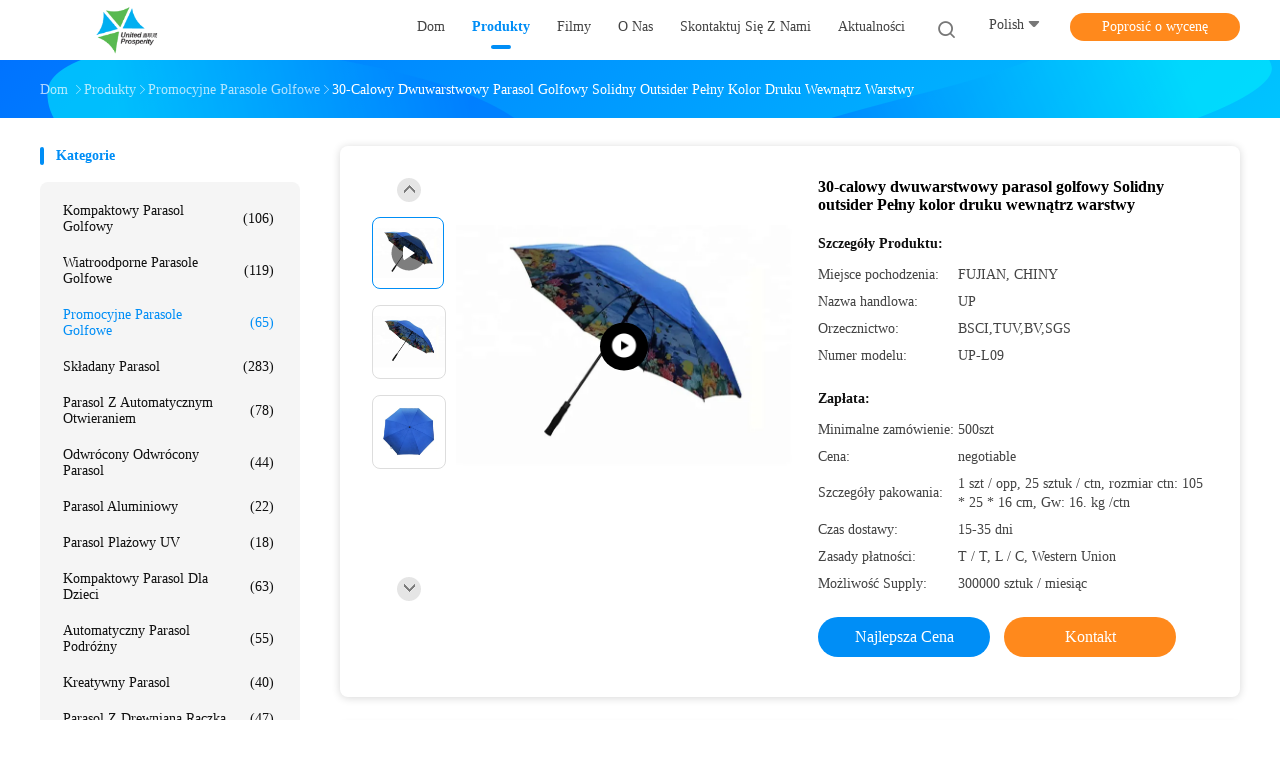

--- FILE ---
content_type: text/html
request_url: https://polish.promotionalgolf-umbrellas.com/sale-12918268-30-inches-double-layer-golf-umbrella-solid-outsider-full-color-printing-inside-layer.html
body_size: 27598
content:

<!DOCTYPE html>
<html lang="pl">
<head>
	<meta charset="utf-8">
	<meta http-equiv="X-UA-Compatible" content="IE=edge">
	<meta name="viewport" content="width=device-width, initial-scale=1">
    <title>30" Podwójny parasol golfowy z drukiem na zamówienie</title>
    <meta name="keywords" content="Parasole do golfa, Niestandardowy parasol, parasol promocyjny, parasol dwuwarstwowy" />
    <meta name="description" content="Wysokiej jakości 30-calowy parasol golfowy z podwójną warstwą, ramą z włókna szklanego i opcjami druku na zamówienie." />
				<link rel='preload'
					  href=/photo/promotionalgolf-umbrellas/sitetpl/style/common.css?ver=1625468911 as='style'><link type='text/css' rel='stylesheet'
					  href=/photo/promotionalgolf-umbrellas/sitetpl/style/common.css?ver=1625468911 media='all'><meta property="og:title" content="30" Podwójny parasol golfowy z drukiem na zamówienie" />
<meta property="og:description" content="Wysokiej jakości 30-calowy parasol golfowy z podwójną warstwą, ramą z włókna szklanego i opcjami druku na zamówienie." />
<meta property="og:type" content="product" />
<meta property="og:availability" content="instock" />
<meta property="og:site_name" content="Xiamen United-Prosperity Industry &amp; Trade Co., Ltd." />
<meta property="og:url" content="https://polish.promotionalgolf-umbrellas.com/sale-12918268-30-inches-double-layer-golf-umbrella-solid-outsider-full-color-printing-inside-layer.html" />
<meta property="og:image" content="https://polish.promotionalgolf-umbrellas.com/photo/ps29838102-30_inches_double_layer_golf_umbrella_solid_outsider_full_color_printing_inside_layer.jpg" />
<link rel="canonical" href="https://polish.promotionalgolf-umbrellas.com/sale-12918268-30-inches-double-layer-golf-umbrella-solid-outsider-full-color-printing-inside-layer.html" />
<link rel="alternate" href="https://m.polish.promotionalgolf-umbrellas.com/sale-12918268-30-inches-double-layer-golf-umbrella-solid-outsider-full-color-printing-inside-layer.html" media="only screen and (max-width: 640px)" />
<link rel="stylesheet" type="text/css" href="/js/guidefirstcommon.css" />
<style type="text/css">
/*<![CDATA[*/
.consent__cookie {position: fixed;top: 0;left: 0;width: 100%;height: 0%;z-index: 100000;}.consent__cookie_bg {position: fixed;top: 0;left: 0;width: 100%;height: 100%;background: #000;opacity: .6;display: none }.consent__cookie_rel {position: fixed;bottom:0;left: 0;width: 100%;background: #fff;display: -webkit-box;display: -ms-flexbox;display: flex;flex-wrap: wrap;padding: 24px 80px;-webkit-box-sizing: border-box;box-sizing: border-box;-webkit-box-pack: justify;-ms-flex-pack: justify;justify-content: space-between;-webkit-transition: all ease-in-out .3s;transition: all ease-in-out .3s }.consent__close {position: absolute;top: 20px;right: 20px;cursor: pointer }.consent__close svg {fill: #777 }.consent__close:hover svg {fill: #000 }.consent__cookie_box {flex: 1;word-break: break-word;}.consent__warm {color: #777;font-size: 16px;margin-bottom: 12px;line-height: 19px }.consent__title {color: #333;font-size: 20px;font-weight: 600;margin-bottom: 12px;line-height: 23px }.consent__itxt {color: #333;font-size: 14px;margin-bottom: 12px;display: -webkit-box;display: -ms-flexbox;display: flex;-webkit-box-align: center;-ms-flex-align: center;align-items: center }.consent__itxt i {display: -webkit-inline-box;display: -ms-inline-flexbox;display: inline-flex;width: 28px;height: 28px;border-radius: 50%;background: #e0f9e9;margin-right: 8px;-webkit-box-align: center;-ms-flex-align: center;align-items: center;-webkit-box-pack: center;-ms-flex-pack: center;justify-content: center }.consent__itxt svg {fill: #3ca860 }.consent__txt {color: #a6a6a6;font-size: 14px;margin-bottom: 8px;line-height: 17px }.consent__btns {display: -webkit-box;display: -ms-flexbox;display: flex;-webkit-box-orient: vertical;-webkit-box-direction: normal;-ms-flex-direction: column;flex-direction: column;-webkit-box-pack: center;-ms-flex-pack: center;justify-content: center;flex-shrink: 0;}.consent__btn {width: 280px;height: 40px;line-height: 40px;text-align: center;background: #3ca860;color: #fff;border-radius: 4px;margin: 8px 0;-webkit-box-sizing: border-box;box-sizing: border-box;cursor: pointer;font-size:14px}.consent__btn:hover {background: #00823b }.consent__btn.empty {color: #3ca860;border: 1px solid #3ca860;background: #fff }.consent__btn.empty:hover {background: #3ca860;color: #fff }.open .consent__cookie_bg {display: block }.open .consent__cookie_rel {bottom: 0 }@media (max-width: 760px) {.consent__btns {width: 100%;align-items: center;}.consent__cookie_rel {padding: 20px 24px }}.consent__cookie.open {display: block;}.consent__cookie {display: none;}
/*]]>*/
</style>
<style type="text/css">
/*<![CDATA[*/
@media only screen and (max-width:640px){.contact_now_dialog .content-wrap .desc{background-image:url(/images/cta_images/bg_s.png) !important}}.contact_now_dialog .content-wrap .content-wrap_header .cta-close{background-image:url(/images/cta_images/sprite.png) !important}.contact_now_dialog .content-wrap .desc{background-image:url(/images/cta_images/bg_l.png) !important}.contact_now_dialog .content-wrap .cta-btn i{background-image:url(/images/cta_images/sprite.png) !important}.contact_now_dialog .content-wrap .head-tip img{content:url(/images/cta_images/cta_contact_now.png) !important}.cusim{background-image:url(/images/imicon/im.svg) !important}.cuswa{background-image:url(/images/imicon/wa.png) !important}.cusall{background-image:url(/images/imicon/allchat.svg) !important}
/*]]>*/
</style>
<script type="text/javascript" src="/js/guidefirstcommon.js"></script>
<script type="text/javascript">
/*<![CDATA[*/
window.isvideotpl = 2;window.detailurl = '';
var colorUrl = '';var isShowGuide = 2;var showGuideColor = 0;var im_appid = 10003;var im_msg="Good day, what product are you looking for?";

var cta_cid = 45704;var use_defaulProductInfo = 1;var cta_pid = 12918268;var test_company = 0;var webim_domain = '';var company_type = 0;var cta_equipment = 'pc'; var setcookie = 'setwebimCookie(60444,12918268,0)'; var whatsapplink = "https://wa.me/8615860782966?text=Hi%2C+I%27m+interested+in+30-calowy+dwuwarstwowy+parasol+golfowy+Solidny+outsider+Pe%C5%82ny+kolor+druku+wewn%C4%85trz+warstwy."; function insertMeta(){var str = '<meta name="mobile-web-app-capable" content="yes" /><meta name="viewport" content="width=device-width, initial-scale=1.0" />';document.head.insertAdjacentHTML('beforeend',str);} var element = document.querySelector('a.footer_webim_a[href="/webim/webim_tab.html"]');if (element) {element.parentNode.removeChild(element);}

var colorUrl = '';
var aisearch = 0;
var selfUrl = '';
window.playerReportUrl='/vod/view_count/report';
var query_string = ["Products","Detail"];
var g_tp = '';
var customtplcolor = 99702;
var str_chat = 'rozmowa';
				var str_call_now = 'Zadzwoń teraz.';
var str_chat_now = 'Rozmawiaj teraz.';
var str_contact1 = 'Najlepszą cenę';var str_chat_lang='polish';var str_contact2 = 'Zdobądź cenę';var str_contact2 = 'Najlepsza cena';var str_contact = 'kontakt';
window.predomainsub = "";
/*]]>*/
</script>
</head>
<body>
<img src="/logo.gif" style="display:none" alt="logo"/>
<a style="display: none!important;" title="Xiamen United-Prosperity Industry & Trade Co., Ltd." class="float-inquiry" href="/contactnow.html" onclick='setinquiryCookie("{\"showproduct\":1,\"pid\":\"12918268\",\"name\":\"30-calowy dwuwarstwowy parasol golfowy Solidny outsider Pe\\u0142ny kolor druku wewn\\u0105trz warstwy\",\"source_url\":\"\\/sale-12918268-30-inches-double-layer-golf-umbrella-solid-outsider-full-color-printing-inside-layer.html\",\"picurl\":\"\\/photo\\/pd29838102-30_inches_double_layer_golf_umbrella_solid_outsider_full_color_printing_inside_layer.jpg\",\"propertyDetail\":[[\"Tkanina\",\"poliester, pongee\"],[\"kolor\",\"NIEBIESKO-\\u017b\\u00d3\\u0141TY\"],[\"Wa\\u0142\",\"haft z w\\u0142\\u00f3kna szklanego\"],[\"\\u017bebra\",\"\\u017cebra z w\\u0142\\u00f3kna szklanego\"]],\"company_name\":null,\"picurl_c\":\"\\/photo\\/pc29838102-30_inches_double_layer_golf_umbrella_solid_outsider_full_color_printing_inside_layer.jpg\",\"price\":\"negotiable\",\"username\":\"Yang\",\"viewTime\":\"Ostatnie logowanie : 7 godzin 04 minuty temu\",\"subject\":\"Prosz\\u0119 o wi\\u0119cej informacji na temat Twojego 30-calowy dwuwarstwowy parasol golfowy Solidny outsider Pe\\u0142ny kolor druku wewn\\u0105trz warstwy\",\"countrycode\":\"\"}");'></a>
<!-- Event snippet for promotionalgolf-umbrellas.com conversion page
In your html page, add the snippet and call gtag_report_conversion when someone clicks on the chosen link or button. -->
<script>
function gtag_report_conversion(url) {
  var callback = function () {
    if (typeof(url) != 'undefined') {
      window.location = url;
    }
  };
  gtag('event', 'conversion', {
      'send_to': 'AW-10850271722/IiFqCK2I1NEDEOqD6LUo',
      'event_callback': callback
  });
  return false;
}
</script><script>
var originProductInfo = '';
var originProductInfo = {"showproduct":1,"pid":"12918268","name":"30-calowy dwuwarstwowy parasol golfowy Solidny outsider Pe\u0142ny kolor druku wewn\u0105trz warstwy","source_url":"\/sale-12918268-30-inches-double-layer-golf-umbrella-solid-outsider-full-color-printing-inside-layer.html","picurl":"\/photo\/pd29838102-30_inches_double_layer_golf_umbrella_solid_outsider_full_color_printing_inside_layer.jpg","propertyDetail":[["Tkanina","poliester, pongee"],["kolor","NIEBIESKO-\u017b\u00d3\u0141TY"],["Wa\u0142","haft z w\u0142\u00f3kna szklanego"],["\u017bebra","\u017cebra z w\u0142\u00f3kna szklanego"]],"company_name":null,"picurl_c":"\/photo\/pc29838102-30_inches_double_layer_golf_umbrella_solid_outsider_full_color_printing_inside_layer.jpg","price":"negotiable","username":"Yang","viewTime":"Ostatnie logowanie : 6 godzin 04 minuty temu","subject":"Prosz\u0119 o wi\u0119cej informacji na temat Twojego 30-calowy dwuwarstwowy parasol golfowy Solidny outsider Pe\u0142ny kolor druku wewn\u0105trz warstwy","countrycode":""};
var save_url = "/contactsave.html";
var update_url = "/updateinquiry.html";
var productInfo = {};
var defaulProductInfo = {};
var myDate = new Date();
var curDate = myDate.getFullYear()+'-'+(parseInt(myDate.getMonth())+1)+'-'+myDate.getDate();
var message = '';
var default_pop = 1;
var leaveMessageDialog = document.getElementsByClassName('leave-message-dialog')[0]; // 获取弹层
var _$$ = function (dom) {
    return document.querySelectorAll(dom);
};
resInfo = originProductInfo;
defaulProductInfo.pid = resInfo['pid'];
defaulProductInfo.productName = resInfo['name'];
defaulProductInfo.productInfo = resInfo['propertyDetail'];
defaulProductInfo.productImg = resInfo['picurl_c'];
defaulProductInfo.subject = resInfo['subject'];
defaulProductInfo.productImgAlt = resInfo['name'];
var inquirypopup_tmp = 1;
var message = 'Drogi,'+'\r\n'+"Jestem zainteresowany"+' '+trim(resInfo['name'])+", czy możesz przesłać mi więcej szczegółów, takich jak typ, rozmiar, MOQ, materiał itp."+'\r\n'+"Dzięki!"+'\r\n'+"Czekam na Twoją odpowiedź.";
var message_1 = 'Drogi,'+'\r\n'+"Jestem zainteresowany"+' '+trim(resInfo['name'])+", czy możesz przesłać mi więcej szczegółów, takich jak typ, rozmiar, MOQ, materiał itp."+'\r\n'+"Dzięki!"+'\r\n'+"Czekam na Twoją odpowiedź.";
var message_2 = 'Cześć,'+'\r\n'+"Szukam"+' '+trim(resInfo['name'])+", proszę o przesłanie ceny, specyfikacji i zdjęcia."+'\r\n'+"Twoja szybka odpowiedź będzie bardzo mile widziana."+'\r\n'+"Zapraszam do kontaktu w celu uzyskania dalszych informacji."+'\r\n'+"Wielkie dzięki.";
var message_3 = 'Cześć,'+'\r\n'+trim(resInfo['name'])+' '+"spełnia moje oczekiwania."+'\r\n'+"Proszę podać najlepszą cenę i inne informacje o produkcie."+'\r\n'+"Zapraszam do kontaktu mailowego."+'\r\n'+"Wielkie dzięki.";

var message_4 = 'Drogi,'+'\r\n'+"Jaka jest cena FOB na Twoim"+' '+trim(resInfo['name'])+'?'+'\r\n'+"Jaka jest nazwa najbliższego portu?"+'\r\n'+"Proszę o odpowiedź jak najszybciej, byłoby lepiej, gdybyśmy udzielili dalszych informacji."+'\r\n'+"Pozdrowienia!";
var message_5 = 'Cześć,'+'\r\n'+"Jestem bardzo zainteresowany twoją"+' '+trim(resInfo['name'])+'.'+'\r\n'+"Proszę o przesłanie mi szczegółów produktu."+'\r\n'+"Czekam na Twoją szybką odpowiedź."+'\r\n'+"Zapraszam do kontaktu mailowego."+'\r\n'+"Pozdrowienia!";

var message_6 = 'Drogi,'+'\r\n'+"Podaj nam informacje o swoim"+' '+trim(resInfo['name'])+", takie jak rodzaj, rozmiar, materiał i oczywiście najlepsza cena."+'\r\n'+"Czekam na Twoją szybką odpowiedź."+'\r\n'+"Dziękuję Ci!";
var message_7 = 'Drogi,'+'\r\n'+"Czy możesz dostarczyć"+' '+trim(resInfo['name'])+" dla nas?"+'\r\n'+"Najpierw potrzebujemy cennika i niektórych szczegółów produktu."+'\r\n'+"Mam nadzieję, że otrzymam odpowiedź jak najszybciej i czekam na współpracę."+'\r\n'+"Dziękuję Ci bardzo.";
var message_8 = 'cześć,'+'\r\n'+"Szukam"+' '+trim(resInfo['name'])+", proszę o bardziej szczegółowe informacje o produkcie."+'\r\n'+"Czekam na odpowiedź."+'\r\n'+"Dziękuję Ci!";
var message_9 = 'Cześć,'+'\r\n'+"Twój"+' '+trim(resInfo['name'])+" bardzo dobrze spełnia moje wymagania."+'\r\n'+"Proszę o przesłanie ceny, specyfikacji i podobnego modelu będzie OK."+'\r\n'+"Zapraszam do rozmowy ze mną."+'\r\n'+"Dzięki!";
var message_10 = 'Drogi,'+'\r\n'+"Chcę dowiedzieć się więcej o szczegółach i wycenie"+' '+trim(resInfo['name'])+'.'+'\r\n'+"Nie wahaj się ze mną skontaktować."+'\r\n'+"Pozdrowienia!";

var r = getRandom(1,10);

defaulProductInfo.message = eval("message_"+r);

var mytAjax = {

    post: function(url, data, fn) {
        var xhr = new XMLHttpRequest();
        xhr.open("POST", url, true);
        xhr.setRequestHeader("Content-Type", "application/x-www-form-urlencoded;charset=UTF-8");
        xhr.setRequestHeader("X-Requested-With", "XMLHttpRequest");
        xhr.setRequestHeader('Content-Type','text/plain;charset=UTF-8');
        xhr.onreadystatechange = function() {
            if(xhr.readyState == 4 && (xhr.status == 200 || xhr.status == 304)) {
                fn.call(this, xhr.responseText);
            }
        };
        xhr.send(data);
    },

    postform: function(url, data, fn) {
        var xhr = new XMLHttpRequest();
        xhr.open("POST", url, true);
        xhr.setRequestHeader("X-Requested-With", "XMLHttpRequest");
        xhr.onreadystatechange = function() {
            if(xhr.readyState == 4 && (xhr.status == 200 || xhr.status == 304)) {
                fn.call(this, xhr.responseText);
            }
        };
        xhr.send(data);
    }
};
/*window.onload = function(){
    leaveMessageDialog = document.getElementsByClassName('leave-message-dialog')[0];
    if (window.localStorage.recordDialogStatus=='undefined' || (window.localStorage.recordDialogStatus!='undefined' && window.localStorage.recordDialogStatus != curDate)) {
        setTimeout(function(){
            if(parseInt(inquirypopup_tmp%10) == 1){
                creatDialog(defaulProductInfo, 1);
            }
        }, 6000);
    }
};*/
function trim(str)
{
    str = str.replace(/(^\s*)/g,"");
    return str.replace(/(\s*$)/g,"");
};
function getRandom(m,n){
    var num = Math.floor(Math.random()*(m - n) + n);
    return num;
};
function strBtn(param) {

    var starattextarea = document.getElementById("textareamessage").value.length;
    var email = document.getElementById("startEmail").value;

    var default_tip = document.querySelectorAll(".watermark_container").length;
    if (20 < starattextarea && starattextarea < 3000) {
        if(default_tip>0){
            document.getElementById("textareamessage1").parentNode.parentNode.nextElementSibling.style.display = "none";
        }else{
            document.getElementById("textareamessage1").parentNode.nextElementSibling.style.display = "none";
        }

    } else {
        if(default_tip>0){
            document.getElementById("textareamessage1").parentNode.parentNode.nextElementSibling.style.display = "block";
        }else{
            document.getElementById("textareamessage1").parentNode.nextElementSibling.style.display = "block";
        }

        return;
    }

    // var re = /^([a-zA-Z0-9_-])+@([a-zA-Z0-9_-])+\.([a-zA-Z0-9_-])+/i;/*邮箱不区分大小写*/
    var re = /^[a-zA-Z0-9][\w-]*(\.?[\w-]+)*@[a-zA-Z0-9-]+(\.[a-zA-Z0-9]+)+$/i;
    if (!re.test(email)) {
        document.getElementById("startEmail").nextElementSibling.style.display = "block";
        return;
    } else {
        document.getElementById("startEmail").nextElementSibling.style.display = "none";
    }

    var subject = document.getElementById("pop_subject").value;
    var pid = document.getElementById("pop_pid").value;
    var message = document.getElementById("textareamessage").value;
    var sender_email = document.getElementById("startEmail").value;
    var tel = '';
    if (document.getElementById("tel0") != undefined && document.getElementById("tel0") != '')
        tel = document.getElementById("tel0").value;
    var form_serialize = '&tel='+tel;

    form_serialize = form_serialize.replace(/\+/g, "%2B");
    mytAjax.post(save_url,"pid="+pid+"&subject="+subject+"&email="+sender_email+"&message="+(message)+form_serialize,function(res){
        var mes = JSON.parse(res);
        if(mes.status == 200){
            var iid = mes.iid;
            document.getElementById("pop_iid").value = iid;
            document.getElementById("pop_uuid").value = mes.uuid;

            if(typeof gtag_report_conversion === "function"){
                gtag_report_conversion();//执行统计js代码
            }
            if(typeof fbq === "function"){
                fbq('track','Purchase');//执行统计js代码
            }
        }
    });
    for (var index = 0; index < document.querySelectorAll(".dialog-content-pql").length; index++) {
        document.querySelectorAll(".dialog-content-pql")[index].style.display = "none";
    };
    $('#idphonepql').val(tel);
    document.getElementById("dialog-content-pql-id").style.display = "block";
    ;
};
function twoBtnOk(param) {

    var selectgender = document.getElementById("Mr").innerHTML;
    var iid = document.getElementById("pop_iid").value;
    var sendername = document.getElementById("idnamepql").value;
    var senderphone = document.getElementById("idphonepql").value;
    var sendercname = document.getElementById("idcompanypql").value;
    var uuid = document.getElementById("pop_uuid").value;
    var gender = 2;
    if(selectgender == 'Mr.') gender = 0;
    if(selectgender == 'Mrs.') gender = 1;
    var pid = document.getElementById("pop_pid").value;
    var form_serialize = '';

        form_serialize = form_serialize.replace(/\+/g, "%2B");

    mytAjax.post(update_url,"iid="+iid+"&gender="+gender+"&uuid="+uuid+"&name="+(sendername)+"&tel="+(senderphone)+"&company="+(sendercname)+form_serialize,function(res){});

    for (var index = 0; index < document.querySelectorAll(".dialog-content-pql").length; index++) {
        document.querySelectorAll(".dialog-content-pql")[index].style.display = "none";
    };
    document.getElementById("dialog-content-pql-ok").style.display = "block";

};
function toCheckMust(name) {
    $('#'+name+'error').hide();
}
function handClidk(param) {
    var starattextarea = document.getElementById("textareamessage1").value.length;
    var email = document.getElementById("startEmail1").value;
    var default_tip = document.querySelectorAll(".watermark_container").length;
    if (20 < starattextarea && starattextarea < 3000) {
        if(default_tip>0){
            document.getElementById("textareamessage1").parentNode.parentNode.nextElementSibling.style.display = "none";
        }else{
            document.getElementById("textareamessage1").parentNode.nextElementSibling.style.display = "none";
        }

    } else {
        if(default_tip>0){
            document.getElementById("textareamessage1").parentNode.parentNode.nextElementSibling.style.display = "block";
        }else{
            document.getElementById("textareamessage1").parentNode.nextElementSibling.style.display = "block";
        }

        return;
    }

    // var re = /^([a-zA-Z0-9_-])+@([a-zA-Z0-9_-])+\.([a-zA-Z0-9_-])+/i;
    var re = /^[a-zA-Z0-9][\w-]*(\.?[\w-]+)*@[a-zA-Z0-9-]+(\.[a-zA-Z0-9]+)+$/i;
    if (!re.test(email)) {
        document.getElementById("startEmail1").nextElementSibling.style.display = "block";
        return;
    } else {
        document.getElementById("startEmail1").nextElementSibling.style.display = "none";
    }

    var subject = document.getElementById("pop_subject").value;
    var pid = document.getElementById("pop_pid").value;
    var message = document.getElementById("textareamessage1").value;
    var sender_email = document.getElementById("startEmail1").value;
    var form_serialize = tel = '';
    if (document.getElementById("tel1") != undefined && document.getElementById("tel1") != '')
        tel = document.getElementById("tel1").value;
        mytAjax.post(save_url,"email="+sender_email+"&tel="+tel+"&pid="+pid+"&message="+message+"&subject="+subject+form_serialize,function(res){

        var mes = JSON.parse(res);
        if(mes.status == 200){
            var iid = mes.iid;
            document.getElementById("pop_iid").value = iid;
            document.getElementById("pop_uuid").value = mes.uuid;
            if(typeof gtag_report_conversion === "function"){
                gtag_report_conversion();//执行统计js代码
            }
        }

    });
    for (var index = 0; index < document.querySelectorAll(".dialog-content-pql").length; index++) {
        document.querySelectorAll(".dialog-content-pql")[index].style.display = "none";
    };
    $('#idphonepql').val(tel);
    document.getElementById("dialog-content-pql-id").style.display = "block";

};
window.addEventListener('load', function () {
    $('.checkbox-wrap label').each(function(){
        if($(this).find('input').prop('checked')){
            $(this).addClass('on')
        }else {
            $(this).removeClass('on')
        }
    })
    $(document).on('click', '.checkbox-wrap label' , function(ev){
        if (ev.target.tagName.toUpperCase() != 'INPUT') {
            $(this).toggleClass('on')
        }
    })
})

function hand_video(pdata) {
    data = JSON.parse(pdata);
    productInfo.productName = data.productName;
    productInfo.productInfo = data.productInfo;
    productInfo.productImg = data.productImg;
    productInfo.subject = data.subject;

    var message = 'Drogi,'+'\r\n'+"Jestem zainteresowany"+' '+trim(data.productName)+", czy mógłbyś przesłać mi więcej informacji, takich jak rodzaj, rozmiar, ilość, materiał itp."+'\r\n'+"Dzięki!"+'\r\n'+"Czekam na Twoją odpowiedź.";

    var message = 'Drogi,'+'\r\n'+"Jestem zainteresowany"+' '+trim(data.productName)+", czy możesz przesłać mi więcej szczegółów, takich jak typ, rozmiar, MOQ, materiał itp."+'\r\n'+"Dzięki!"+'\r\n'+"Czekam na Twoją odpowiedź.";
    var message_1 = 'Drogi,'+'\r\n'+"Jestem zainteresowany"+' '+trim(data.productName)+", czy możesz przesłać mi więcej szczegółów, takich jak typ, rozmiar, MOQ, materiał itp."+'\r\n'+"Dzięki!"+'\r\n'+"Czekam na Twoją odpowiedź.";
    var message_2 = 'Cześć,'+'\r\n'+"Szukam"+' '+trim(data.productName)+", proszę o przesłanie ceny, specyfikacji i zdjęcia."+'\r\n'+"Twoja szybka odpowiedź będzie bardzo mile widziana."+'\r\n'+"Zapraszam do kontaktu w celu uzyskania dalszych informacji."+'\r\n'+"Wielkie dzięki.";
    var message_3 = 'Cześć,'+'\r\n'+trim(data.productName)+' '+"spełnia moje oczekiwania."+'\r\n'+"Proszę podać najlepszą cenę i inne informacje o produkcie."+'\r\n'+"Zapraszam do kontaktu mailowego."+'\r\n'+"Wielkie dzięki.";

    var message_4 = 'Drogi,'+'\r\n'+"Jaka jest cena FOB na Twoim"+' '+trim(data.productName)+'?'+'\r\n'+"Jaka jest nazwa najbliższego portu?"+'\r\n'+"Proszę o odpowiedź jak najszybciej, byłoby lepiej, gdybyśmy udzielili dalszych informacji."+'\r\n'+"Pozdrowienia!";
    var message_5 = 'Cześć,'+'\r\n'+"Jestem bardzo zainteresowany twoją"+' '+trim(data.productName)+'.'+'\r\n'+"Proszę o przesłanie mi szczegółów produktu."+'\r\n'+"Czekam na Twoją szybką odpowiedź."+'\r\n'+"Zapraszam do kontaktu mailowego."+'\r\n'+"Pozdrowienia!";

    var message_6 = 'Drogi,'+'\r\n'+"Podaj nam informacje o swoim"+' '+trim(data.productName)+", takie jak rodzaj, rozmiar, materiał i oczywiście najlepsza cena."+'\r\n'+"Czekam na Twoją szybką odpowiedź."+'\r\n'+"Dziękuję Ci!";
    var message_7 = 'Drogi,'+'\r\n'+"Czy możesz dostarczyć"+' '+trim(data.productName)+" dla nas?"+'\r\n'+"Najpierw potrzebujemy cennika i niektórych szczegółów produktu."+'\r\n'+"Mam nadzieję, że otrzymam odpowiedź jak najszybciej i czekam na współpracę."+'\r\n'+"Dziękuję Ci bardzo.";
    var message_8 = 'cześć,'+'\r\n'+"Szukam"+' '+trim(data.productName)+", proszę o bardziej szczegółowe informacje o produkcie."+'\r\n'+"Czekam na odpowiedź."+'\r\n'+"Dziękuję Ci!";
    var message_9 = 'Cześć,'+'\r\n'+"Twój"+' '+trim(data.productName)+" bardzo dobrze spełnia moje wymagania."+'\r\n'+"Proszę o przesłanie ceny, specyfikacji i podobnego modelu będzie OK."+'\r\n'+"Zapraszam do rozmowy ze mną."+'\r\n'+"Dzięki!";
    var message_10 = 'Drogi,'+'\r\n'+"Chcę dowiedzieć się więcej o szczegółach i wycenie"+' '+trim(data.productName)+'.'+'\r\n'+"Nie wahaj się ze mną skontaktować."+'\r\n'+"Pozdrowienia!";

    var r = getRandom(1,10);

    productInfo.message = eval("message_"+r);
    if(parseInt(inquirypopup_tmp/10) == 1){
        productInfo.message = "";
    }
    productInfo.pid = data.pid;
    creatDialog(productInfo, 2);
};

function handDialog(pdata) {
    data = JSON.parse(pdata);
    productInfo.productName = data.productName;
    productInfo.productInfo = data.productInfo;
    productInfo.productImg = data.productImg;
    productInfo.subject = data.subject;

    var message = 'Drogi,'+'\r\n'+"Jestem zainteresowany"+' '+trim(data.productName)+", czy mógłbyś przesłać mi więcej informacji, takich jak rodzaj, rozmiar, ilość, materiał itp."+'\r\n'+"Dzięki!"+'\r\n'+"Czekam na Twoją odpowiedź.";

    var message = 'Drogi,'+'\r\n'+"Jestem zainteresowany"+' '+trim(data.productName)+", czy możesz przesłać mi więcej szczegółów, takich jak typ, rozmiar, MOQ, materiał itp."+'\r\n'+"Dzięki!"+'\r\n'+"Czekam na Twoją odpowiedź.";
    var message_1 = 'Drogi,'+'\r\n'+"Jestem zainteresowany"+' '+trim(data.productName)+", czy możesz przesłać mi więcej szczegółów, takich jak typ, rozmiar, MOQ, materiał itp."+'\r\n'+"Dzięki!"+'\r\n'+"Czekam na Twoją odpowiedź.";
    var message_2 = 'Cześć,'+'\r\n'+"Szukam"+' '+trim(data.productName)+", proszę o przesłanie ceny, specyfikacji i zdjęcia."+'\r\n'+"Twoja szybka odpowiedź będzie bardzo mile widziana."+'\r\n'+"Zapraszam do kontaktu w celu uzyskania dalszych informacji."+'\r\n'+"Wielkie dzięki.";
    var message_3 = 'Cześć,'+'\r\n'+trim(data.productName)+' '+"spełnia moje oczekiwania."+'\r\n'+"Proszę podać najlepszą cenę i inne informacje o produkcie."+'\r\n'+"Zapraszam do kontaktu mailowego."+'\r\n'+"Wielkie dzięki.";

    var message_4 = 'Drogi,'+'\r\n'+"Jaka jest cena FOB na Twoim"+' '+trim(data.productName)+'?'+'\r\n'+"Jaka jest nazwa najbliższego portu?"+'\r\n'+"Proszę o odpowiedź jak najszybciej, byłoby lepiej, gdybyśmy udzielili dalszych informacji."+'\r\n'+"Pozdrowienia!";
    var message_5 = 'Cześć,'+'\r\n'+"Jestem bardzo zainteresowany twoją"+' '+trim(data.productName)+'.'+'\r\n'+"Proszę o przesłanie mi szczegółów produktu."+'\r\n'+"Czekam na Twoją szybką odpowiedź."+'\r\n'+"Zapraszam do kontaktu mailowego."+'\r\n'+"Pozdrowienia!";

    var message_6 = 'Drogi,'+'\r\n'+"Podaj nam informacje o swoim"+' '+trim(data.productName)+", takie jak rodzaj, rozmiar, materiał i oczywiście najlepsza cena."+'\r\n'+"Czekam na Twoją szybką odpowiedź."+'\r\n'+"Dziękuję Ci!";
    var message_7 = 'Drogi,'+'\r\n'+"Czy możesz dostarczyć"+' '+trim(data.productName)+" dla nas?"+'\r\n'+"Najpierw potrzebujemy cennika i niektórych szczegółów produktu."+'\r\n'+"Mam nadzieję, że otrzymam odpowiedź jak najszybciej i czekam na współpracę."+'\r\n'+"Dziękuję Ci bardzo.";
    var message_8 = 'cześć,'+'\r\n'+"Szukam"+' '+trim(data.productName)+", proszę o bardziej szczegółowe informacje o produkcie."+'\r\n'+"Czekam na odpowiedź."+'\r\n'+"Dziękuję Ci!";
    var message_9 = 'Cześć,'+'\r\n'+"Twój"+' '+trim(data.productName)+" bardzo dobrze spełnia moje wymagania."+'\r\n'+"Proszę o przesłanie ceny, specyfikacji i podobnego modelu będzie OK."+'\r\n'+"Zapraszam do rozmowy ze mną."+'\r\n'+"Dzięki!";
    var message_10 = 'Drogi,'+'\r\n'+"Chcę dowiedzieć się więcej o szczegółach i wycenie"+' '+trim(data.productName)+'.'+'\r\n'+"Nie wahaj się ze mną skontaktować."+'\r\n'+"Pozdrowienia!";

    var r = getRandom(1,10);

    productInfo.message = eval("message_"+r);
    if(parseInt(inquirypopup_tmp/10) == 1){
        productInfo.message = "";
    }
    productInfo.pid = data.pid;
    creatDialog(productInfo, 2);
};

function closepql(param) {

    leaveMessageDialog.style.display = 'none';
};

function closepql2(param) {

    for (var index = 0; index < document.querySelectorAll(".dialog-content-pql").length; index++) {
        document.querySelectorAll(".dialog-content-pql")[index].style.display = "none";
    };
    document.getElementById("dialog-content-pql-ok").style.display = "block";
};

function decodeHtmlEntities(str) {
    var tempElement = document.createElement('div');
    tempElement.innerHTML = str;
    return tempElement.textContent || tempElement.innerText || '';
}

function initProduct(productInfo,type){

    productInfo.productName = decodeHtmlEntities(productInfo.productName);
    productInfo.message = decodeHtmlEntities(productInfo.message);

    leaveMessageDialog = document.getElementsByClassName('leave-message-dialog')[0];
    leaveMessageDialog.style.display = "block";
    if(type == 3){
        var popinquiryemail = document.getElementById("popinquiryemail").value;
        _$$("#startEmail1")[0].value = popinquiryemail;
    }else{
        _$$("#startEmail1")[0].value = "";
    }
    _$$("#startEmail")[0].value = "";
    _$$("#idnamepql")[0].value = "";
    _$$("#idphonepql")[0].value = "";
    _$$("#idcompanypql")[0].value = "";

    _$$("#pop_pid")[0].value = productInfo.pid;
    _$$("#pop_subject")[0].value = productInfo.subject;
    
    if(parseInt(inquirypopup_tmp/10) == 1){
        productInfo.message = "";
    }

    _$$("#textareamessage1")[0].value = productInfo.message;
    _$$("#textareamessage")[0].value = productInfo.message;

    _$$("#dialog-content-pql-id .titlep")[0].innerHTML = productInfo.productName;
    _$$("#dialog-content-pql-id img")[0].setAttribute("src", productInfo.productImg);
    _$$("#dialog-content-pql-id img")[0].setAttribute("alt", productInfo.productImgAlt);

    _$$("#dialog-content-pql-id-hand img")[0].setAttribute("src", productInfo.productImg);
    _$$("#dialog-content-pql-id-hand img")[0].setAttribute("alt", productInfo.productImgAlt);
    _$$("#dialog-content-pql-id-hand .titlep")[0].innerHTML = productInfo.productName;

    if (productInfo.productInfo.length > 0) {
        var ul2, ul;
        ul = document.createElement("ul");
        for (var index = 0; index < productInfo.productInfo.length; index++) {
            var el = productInfo.productInfo[index];
            var li = document.createElement("li");
            var span1 = document.createElement("span");
            span1.innerHTML = el[0] + ":";
            var span2 = document.createElement("span");
            span2.innerHTML = el[1];
            li.appendChild(span1);
            li.appendChild(span2);
            ul.appendChild(li);

        }
        ul2 = ul.cloneNode(true);
        if (type === 1) {
            _$$("#dialog-content-pql-id .left")[0].replaceChild(ul, _$$("#dialog-content-pql-id .left ul")[0]);
        } else {
            _$$("#dialog-content-pql-id-hand .left")[0].replaceChild(ul2, _$$("#dialog-content-pql-id-hand .left ul")[0]);
            _$$("#dialog-content-pql-id .left")[0].replaceChild(ul, _$$("#dialog-content-pql-id .left ul")[0]);
        }
    };
    for (var index = 0; index < _$$("#dialog-content-pql-id .right ul li").length; index++) {
        _$$("#dialog-content-pql-id .right ul li")[index].addEventListener("click", function (params) {
            _$$("#dialog-content-pql-id .right #Mr")[0].innerHTML = this.innerHTML
        }, false)

    };

};
function closeInquiryCreateDialog() {
    document.getElementById("xuanpan_dialog_box_pql").style.display = "none";
};
function showInquiryCreateDialog() {
    document.getElementById("xuanpan_dialog_box_pql").style.display = "block";
};
function submitPopInquiry(){
    var message = document.getElementById("inquiry_message").value;
    var email = document.getElementById("inquiry_email").value;
    var subject = defaulProductInfo.subject;
    var pid = defaulProductInfo.pid;
    if (email === undefined) {
        showInquiryCreateDialog();
        document.getElementById("inquiry_email").style.border = "1px solid red";
        return false;
    };
    if (message === undefined) {
        showInquiryCreateDialog();
        document.getElementById("inquiry_message").style.border = "1px solid red";
        return false;
    };
    if (email.search(/^\w+((-\w+)|(\.\w+))*\@[A-Za-z0-9]+((\.|-)[A-Za-z0-9]+)*\.[A-Za-z0-9]+$/) == -1) {
        document.getElementById("inquiry_email").style.border= "1px solid red";
        showInquiryCreateDialog();
        return false;
    } else {
        document.getElementById("inquiry_email").style.border= "";
    };
    if (message.length < 20 || message.length >3000) {
        showInquiryCreateDialog();
        document.getElementById("inquiry_message").style.border = "1px solid red";
        return false;
    } else {
        document.getElementById("inquiry_message").style.border = "";
    };
    var tel = '';
    if (document.getElementById("tel") != undefined && document.getElementById("tel") != '')
        tel = document.getElementById("tel").value;

    mytAjax.post(save_url,"pid="+pid+"&subject="+subject+"&email="+email+"&message="+(message)+'&tel='+tel,function(res){
        var mes = JSON.parse(res);
        if(mes.status == 200){
            var iid = mes.iid;
            document.getElementById("pop_iid").value = iid;
            document.getElementById("pop_uuid").value = mes.uuid;

        }
    });
    initProduct(defaulProductInfo);
    for (var index = 0; index < document.querySelectorAll(".dialog-content-pql").length; index++) {
        document.querySelectorAll(".dialog-content-pql")[index].style.display = "none";
    };
    $('#idphonepql').val(tel);
    document.getElementById("dialog-content-pql-id").style.display = "block";

};

//带附件上传
function submitPopInquiryfile(email_id,message_id,check_sort,name_id,phone_id,company_id,attachments){

    if(typeof(check_sort) == 'undefined'){
        check_sort = 0;
    }
    var message = document.getElementById(message_id).value;
    var email = document.getElementById(email_id).value;
    var attachments = document.getElementById(attachments).value;
    if(typeof(name_id) !== 'undefined' && name_id != ""){
        var name  = document.getElementById(name_id).value;
    }
    if(typeof(phone_id) !== 'undefined' && phone_id != ""){
        var phone = document.getElementById(phone_id).value;
    }
    if(typeof(company_id) !== 'undefined' && company_id != ""){
        var company = document.getElementById(company_id).value;
    }
    var subject = defaulProductInfo.subject;
    var pid = defaulProductInfo.pid;

    if(check_sort == 0){
        if (email === undefined) {
            showInquiryCreateDialog();
            document.getElementById(email_id).style.border = "1px solid red";
            return false;
        };
        if (message === undefined) {
            showInquiryCreateDialog();
            document.getElementById(message_id).style.border = "1px solid red";
            return false;
        };

        if (email.search(/^\w+((-\w+)|(\.\w+))*\@[A-Za-z0-9]+((\.|-)[A-Za-z0-9]+)*\.[A-Za-z0-9]+$/) == -1) {
            document.getElementById(email_id).style.border= "1px solid red";
            showInquiryCreateDialog();
            return false;
        } else {
            document.getElementById(email_id).style.border= "";
        };
        if (message.length < 20 || message.length >3000) {
            showInquiryCreateDialog();
            document.getElementById(message_id).style.border = "1px solid red";
            return false;
        } else {
            document.getElementById(message_id).style.border = "";
        };
    }else{

        if (message === undefined) {
            showInquiryCreateDialog();
            document.getElementById(message_id).style.border = "1px solid red";
            return false;
        };

        if (email === undefined) {
            showInquiryCreateDialog();
            document.getElementById(email_id).style.border = "1px solid red";
            return false;
        };

        if (message.length < 20 || message.length >3000) {
            showInquiryCreateDialog();
            document.getElementById(message_id).style.border = "1px solid red";
            return false;
        } else {
            document.getElementById(message_id).style.border = "";
        };

        if (email.search(/^\w+((-\w+)|(\.\w+))*\@[A-Za-z0-9]+((\.|-)[A-Za-z0-9]+)*\.[A-Za-z0-9]+$/) == -1) {
            document.getElementById(email_id).style.border= "1px solid red";
            showInquiryCreateDialog();
            return false;
        } else {
            document.getElementById(email_id).style.border= "";
        };

    };

    mytAjax.post(save_url,"pid="+pid+"&subject="+subject+"&email="+email+"&message="+message+"&company="+company+"&attachments="+attachments,function(res){
        var mes = JSON.parse(res);
        if(mes.status == 200){
            var iid = mes.iid;
            document.getElementById("pop_iid").value = iid;
            document.getElementById("pop_uuid").value = mes.uuid;

            if(typeof gtag_report_conversion === "function"){
                gtag_report_conversion();//执行统计js代码
            }
            if(typeof fbq === "function"){
                fbq('track','Purchase');//执行统计js代码
            }
        }
    });
    initProduct(defaulProductInfo);

    if(name !== undefined && name != ""){
        _$$("#idnamepql")[0].value = name;
    }

    if(phone !== undefined && phone != ""){
        _$$("#idphonepql")[0].value = phone;
    }

    if(company !== undefined && company != ""){
        _$$("#idcompanypql")[0].value = company;
    }

    for (var index = 0; index < document.querySelectorAll(".dialog-content-pql").length; index++) {
        document.querySelectorAll(".dialog-content-pql")[index].style.display = "none";
    };
    document.getElementById("dialog-content-pql-id").style.display = "block";

};
function submitPopInquiryByParam(email_id,message_id,check_sort,name_id,phone_id,company_id){

    if(typeof(check_sort) == 'undefined'){
        check_sort = 0;
    }

    var senderphone = '';
    var message = document.getElementById(message_id).value;
    var email = document.getElementById(email_id).value;
    if(typeof(name_id) !== 'undefined' && name_id != ""){
        var name  = document.getElementById(name_id).value;
    }
    if(typeof(phone_id) !== 'undefined' && phone_id != ""){
        var phone = document.getElementById(phone_id).value;
        senderphone = phone;
    }
    if(typeof(company_id) !== 'undefined' && company_id != ""){
        var company = document.getElementById(company_id).value;
    }
    var subject = defaulProductInfo.subject;
    var pid = defaulProductInfo.pid;

    if(check_sort == 0){
        if (email === undefined) {
            showInquiryCreateDialog();
            document.getElementById(email_id).style.border = "1px solid red";
            return false;
        };
        if (message === undefined) {
            showInquiryCreateDialog();
            document.getElementById(message_id).style.border = "1px solid red";
            return false;
        };

        if (email.search(/^\w+((-\w+)|(\.\w+))*\@[A-Za-z0-9]+((\.|-)[A-Za-z0-9]+)*\.[A-Za-z0-9]+$/) == -1) {
            document.getElementById(email_id).style.border= "1px solid red";
            showInquiryCreateDialog();
            return false;
        } else {
            document.getElementById(email_id).style.border= "";
        };
        if (message.length < 20 || message.length >3000) {
            showInquiryCreateDialog();
            document.getElementById(message_id).style.border = "1px solid red";
            return false;
        } else {
            document.getElementById(message_id).style.border = "";
        };
    }else{

        if (message === undefined) {
            showInquiryCreateDialog();
            document.getElementById(message_id).style.border = "1px solid red";
            return false;
        };

        if (email === undefined) {
            showInquiryCreateDialog();
            document.getElementById(email_id).style.border = "1px solid red";
            return false;
        };

        if (message.length < 20 || message.length >3000) {
            showInquiryCreateDialog();
            document.getElementById(message_id).style.border = "1px solid red";
            return false;
        } else {
            document.getElementById(message_id).style.border = "";
        };

        if (email.search(/^\w+((-\w+)|(\.\w+))*\@[A-Za-z0-9]+((\.|-)[A-Za-z0-9]+)*\.[A-Za-z0-9]+$/) == -1) {
            document.getElementById(email_id).style.border= "1px solid red";
            showInquiryCreateDialog();
            return false;
        } else {
            document.getElementById(email_id).style.border= "";
        };

    };

    var productsku = "";
    if($("#product_sku").length > 0){
        productsku = $("#product_sku").html();
    }

    mytAjax.post(save_url,"tel="+senderphone+"&pid="+pid+"&subject="+subject+"&email="+email+"&message="+message+"&messagesku="+encodeURI(productsku),function(res){
        var mes = JSON.parse(res);
        if(mes.status == 200){
            var iid = mes.iid;
            document.getElementById("pop_iid").value = iid;
            document.getElementById("pop_uuid").value = mes.uuid;

            if(typeof gtag_report_conversion === "function"){
                gtag_report_conversion();//执行统计js代码
            }
            if(typeof fbq === "function"){
                fbq('track','Purchase');//执行统计js代码
            }
        }
    });
    initProduct(defaulProductInfo);

    if(name !== undefined && name != ""){
        _$$("#idnamepql")[0].value = name;
    }

    if(phone !== undefined && phone != ""){
        _$$("#idphonepql")[0].value = phone;
    }

    if(company !== undefined && company != ""){
        _$$("#idcompanypql")[0].value = company;
    }

    for (var index = 0; index < document.querySelectorAll(".dialog-content-pql").length; index++) {
        document.querySelectorAll(".dialog-content-pql")[index].style.display = "none";

    };
    document.getElementById("dialog-content-pql-id").style.display = "block";

};

function creat_videoDialog(productInfo, type) {

    if(type == 1){
        if(default_pop != 1){
            return false;
        }
        window.localStorage.recordDialogStatus = curDate;
    }else{
        default_pop = 0;
    }
    initProduct(productInfo, type);
    if (type === 1) {
        // 自动弹出
        for (var index = 0; index < document.querySelectorAll(".dialog-content-pql").length; index++) {

            document.querySelectorAll(".dialog-content-pql")[index].style.display = "none";
        };
        document.getElementById("dialog-content-pql").style.display = "block";
    } else {
        // 手动弹出
        for (var index = 0; index < document.querySelectorAll(".dialog-content-pql").length; index++) {
            document.querySelectorAll(".dialog-content-pql")[index].style.display = "none";
        };
        document.getElementById("dialog-content-pql-id-hand").style.display = "block";
    }
}

function creatDialog(productInfo, type) {

    if(type == 1){
        if(default_pop != 1){
            return false;
        }
        window.localStorage.recordDialogStatus = curDate;
    }else{
        default_pop = 0;
    }
    initProduct(productInfo, type);
    if (type === 1) {
        // 自动弹出
        for (var index = 0; index < document.querySelectorAll(".dialog-content-pql").length; index++) {

            document.querySelectorAll(".dialog-content-pql")[index].style.display = "none";
        };
        document.getElementById("dialog-content-pql").style.display = "block";
    } else {
        // 手动弹出
        for (var index = 0; index < document.querySelectorAll(".dialog-content-pql").length; index++) {
            document.querySelectorAll(".dialog-content-pql")[index].style.display = "none";
        };
        document.getElementById("dialog-content-pql-id-hand").style.display = "block";
    }
}

//带邮箱信息打开询盘框 emailtype=1表示带入邮箱
function openDialog(emailtype){
    var type = 2;//不带入邮箱，手动弹出
    if(emailtype == 1){
        var popinquiryemail = document.getElementById("popinquiryemail").value;
        // var re = /^([a-zA-Z0-9_-])+@([a-zA-Z0-9_-])+\.([a-zA-Z0-9_-])+/i;
        var re = /^[a-zA-Z0-9][\w-]*(\.?[\w-]+)*@[a-zA-Z0-9-]+(\.[a-zA-Z0-9]+)+$/i;
        if (!re.test(popinquiryemail)) {
            //前端提示样式;
            showInquiryCreateDialog();
            document.getElementById("popinquiryemail").style.border = "1px solid red";
            return false;
        } else {
            //前端提示样式;
        }
        var type = 3;
    }
    creatDialog(defaulProductInfo,type);
}

//上传附件
function inquiryUploadFile(){
    var fileObj = document.querySelector("#fileId").files[0];
    //构建表单数据
    var formData = new FormData();
    var filesize = fileObj.size;
    if(filesize > 10485760 || filesize == 0) {
        document.getElementById("filetips").style.display = "block";
        return false;
    }else {
        document.getElementById("filetips").style.display = "none";
    }
    formData.append('popinquiryfile', fileObj);
    document.getElementById("quotefileform").reset();
    var save_url = "/inquiryuploadfile.html";
    mytAjax.postform(save_url,formData,function(res){
        var mes = JSON.parse(res);
        if(mes.status == 200){
            document.getElementById("uploader-file-info").innerHTML = document.getElementById("uploader-file-info").innerHTML + "<span class=op>"+mes.attfile.name+"<a class=delatt id=att"+mes.attfile.id+" onclick=delatt("+mes.attfile.id+");>Delete</a></span>";
            var nowattachs = document.getElementById("attachments").value;
            if( nowattachs !== ""){
                var attachs = JSON.parse(nowattachs);
                attachs[mes.attfile.id] = mes.attfile;
            }else{
                var attachs = {};
                attachs[mes.attfile.id] = mes.attfile;
            }
            document.getElementById("attachments").value = JSON.stringify(attachs);
        }
    });
}
//附件删除
function delatt(attid)
{
    var nowattachs = document.getElementById("attachments").value;
    if( nowattachs !== ""){
        var attachs = JSON.parse(nowattachs);
        if(attachs[attid] == ""){
            return false;
        }
        var formData = new FormData();
        var delfile = attachs[attid]['filename'];
        var save_url = "/inquirydelfile.html";
        if(delfile != "") {
            formData.append('delfile', delfile);
            mytAjax.postform(save_url, formData, function (res) {
                if(res !== "") {
                    var mes = JSON.parse(res);
                    if (mes.status == 200) {
                        delete attachs[attid];
                        document.getElementById("attachments").value = JSON.stringify(attachs);
                        var s = document.getElementById("att"+attid);
                        s.parentNode.remove();
                    }
                }
            });
        }
    }else{
        return false;
    }
}

</script>
<div class="leave-message-dialog" style="display: none">
<style>
    .leave-message-dialog .close:before, .leave-message-dialog .close:after{
        content:initial;
    }
</style>
<div class="dialog-content-pql" id="dialog-content-pql" style="display: none">
    <span class="close" onclick="closepql()"><img src="/images/close.png" alt="close"></span>
    <div class="title">
        <p class="firstp-pql">Zostaw wiadomość</p>
        <p class="lastp-pql">Oddzwonimy wkrótce!</p>
    </div>
    <div class="form">
        <div class="textarea">
            <textarea style='font-family: robot;'  name="" id="textareamessage" cols="30" rows="10" style="margin-bottom:14px;width:100%"
                placeholder="Podaj szczegóły swojego zapytania."></textarea>
        </div>
        <p class="error-pql"> <span class="icon-pql"><img src="/images/error.png" alt="Xiamen United-Prosperity Industry & Trade Co., Ltd."></span> Twoja wiadomość musi mieć od 20 do 3000 znaków!</p>
        <input id="startEmail" type="text" placeholder="Wprowadź swój email" onkeydown="if(event.keyCode === 13){ strBtn();}">
        <p class="error-pql"><span class="icon-pql"><img src="/images/error.png" alt="Xiamen United-Prosperity Industry & Trade Co., Ltd."></span> Proszę sprawdzić email! </p>
                <div class="operations">
            <div class='btn' id="submitStart" type="submit" onclick="strBtn()">Zatwierdź</div>
        </div>
            </div>
</div>
<div class="dialog-content-pql dialog-content-pql-id" id="dialog-content-pql-id" style="display:none">
        <span class="close" onclick="closepql2()"><svg t="1648434466530" class="icon" viewBox="0 0 1024 1024" version="1.1" xmlns="http://www.w3.org/2000/svg" p-id="2198" width="16" height="16"><path d="M576 512l277.333333 277.333333-64 64-277.333333-277.333333L234.666667 853.333333 170.666667 789.333333l277.333333-277.333333L170.666667 234.666667 234.666667 170.666667l277.333333 277.333333L789.333333 170.666667 853.333333 234.666667 576 512z" fill="#444444" p-id="2199"></path></svg></span>
    <div class="left">
        <div class="img"><img></div>
        <p class="titlep"></p>
        <ul> </ul>
    </div>
    <div class="right">
                <p class="title">Więcej informacji ułatwia lepszą komunikację.</p>
                <div style="position: relative;">
            <div class="mr"> <span id="Mr">PAN</span>
                <ul>
                    <li>PAN</li>
                    <li>Pani</li>
                </ul>
            </div>
            <input style="text-indent: 80px;" type="text" id="idnamepql" placeholder="Wpisz swoje imię">
        </div>
        <input type="text"  id="idphonepql"  placeholder="Numer telefonu">
        <input type="text" id="idcompanypql"  placeholder="firma" onkeydown="if(event.keyCode === 13){ twoBtnOk();}">
                <div class="btn form_new" id="twoBtnOk" onclick="twoBtnOk()">dobrze</div>
    </div>
</div>

<div class="dialog-content-pql dialog-content-pql-ok" id="dialog-content-pql-ok" style="display:none">
        <span class="close" onclick="closepql()"><svg t="1648434466530" class="icon" viewBox="0 0 1024 1024" version="1.1" xmlns="http://www.w3.org/2000/svg" p-id="2198" width="16" height="16"><path d="M576 512l277.333333 277.333333-64 64-277.333333-277.333333L234.666667 853.333333 170.666667 789.333333l277.333333-277.333333L170.666667 234.666667 234.666667 170.666667l277.333333 277.333333L789.333333 170.666667 853.333333 234.666667 576 512z" fill="#444444" p-id="2199"></path></svg></span>
    <div class="duihaook"></div>
        <p class="title">Przesłano pomyślnie!</p>
        <p class="p1" style="text-align: center; font-size: 18px; margin-top: 14px;">Oddzwonimy wkrótce!</p>
    <div class="btn" onclick="closepql()" id="endOk" style="margin: 0 auto;margin-top: 50px;">dobrze</div>
</div>
<div class="dialog-content-pql dialog-content-pql-id dialog-content-pql-id-hand" id="dialog-content-pql-id-hand"
    style="display:none">
     <input type="hidden" name="pop_pid" id="pop_pid" value="0">
     <input type="hidden" name="pop_subject" id="pop_subject" value="">
     <input type="hidden" name="pop_iid" id="pop_iid" value="0">
     <input type="hidden" name="pop_uuid" id="pop_uuid" value="0">
        <span class="close" onclick="closepql()"><svg t="1648434466530" class="icon" viewBox="0 0 1024 1024" version="1.1" xmlns="http://www.w3.org/2000/svg" p-id="2198" width="16" height="16"><path d="M576 512l277.333333 277.333333-64 64-277.333333-277.333333L234.666667 853.333333 170.666667 789.333333l277.333333-277.333333L170.666667 234.666667 234.666667 170.666667l277.333333 277.333333L789.333333 170.666667 853.333333 234.666667 576 512z" fill="#444444" p-id="2199"></path></svg></span>
    <div class="left">
        <div class="img"><img></div>
        <p class="titlep"></p>
        <ul> </ul>
    </div>
    <div class="right" style="float:right">
                <div class="title">
            <p class="firstp-pql">Zostaw wiadomość</p>
            <p class="lastp-pql">Oddzwonimy wkrótce!</p>
        </div>
                <div class="form">
            <div class="textarea">
                <textarea style='font-family: robot;' name="message" id="textareamessage1" cols="30" rows="10"
                    placeholder="Podaj szczegóły swojego zapytania."></textarea>
            </div>
            <p class="error-pql"> <span class="icon-pql"><img src="/images/error.png" alt="Xiamen United-Prosperity Industry & Trade Co., Ltd."></span> Twoja wiadomość musi mieć od 20 do 3000 znaków!</p>

                            <input style="display:none" id="tel1" name="tel" type="text" oninput="value=value.replace(/[^0-9_+-]/g,'');" placeholder="Numer telefonu">
                        <input id='startEmail1' name='email' data-type='1' type='text'
                   placeholder="Wprowadź swój email"
                   onkeydown='if(event.keyCode === 13){ handClidk();}'>
            
            <p class='error-pql'><span class='icon-pql'>
                    <img src="/images/error.png" alt="Xiamen United-Prosperity Industry & Trade Co., Ltd."></span> Proszę sprawdzić email!            </p>

            <div class="operations">
                <div class='btn' id="submitStart1" type="submit" onclick="handClidk()">Zatwierdź</div>
            </div>
        </div>
    </div>
</div>
</div>
<div id="xuanpan_dialog_box_pql" class="xuanpan_dialog_box_pql"
    style="display:none;background:rgba(0,0,0,.6);width:100%;height:100%;position: fixed;top:0;left:0;z-index: 999999;">
    <div class="box_pql"
      style="width:526px;height:206px;background:rgba(255,255,255,1);opacity:1;border-radius:4px;position: absolute;left: 50%;top: 50%;transform: translate(-50%,-50%);">
      <div onclick="closeInquiryCreateDialog()" class="close close_create_dialog"
        style="cursor: pointer;height:42px;width:40px;float:right;padding-top: 16px;"><span
          style="display: inline-block;width: 25px;height: 2px;background: rgb(114, 114, 114);transform: rotate(45deg); "><span
            style="display: block;width: 25px;height: 2px;background: rgb(114, 114, 114);transform: rotate(-90deg); "></span></span>
      </div>
      <div
        style="height: 72px; overflow: hidden; text-overflow: ellipsis; display:-webkit-box;-ebkit-line-clamp: 3;-ebkit-box-orient: vertical; margin-top: 58px; padding: 0 84px; font-size: 18px; color: rgba(51, 51, 51, 1); text-align: center; ">
        Proszę podać prawidłowy adres e-mail i szczegółowe wymagania (20-3000 znaków).</div>
      <div onclick="closeInquiryCreateDialog()" class="close_create_dialog"
        style="width: 139px; height: 36px; background: rgba(253, 119, 34, 1); border-radius: 4px; margin: 16px auto; color: rgba(255, 255, 255, 1); font-size: 18px; line-height: 36px; text-align: center;">
        dobrze</div>
    </div>
</div>
<style>
.header_99702_101 .language-list li div:hover,
.header_99702_101 .language-list li a:hover
{
  color: #008ef6;
    }
    .header_99702_101 .language-list{
        width: 170px;
    }
    .header_99702_101 .language-list a{
        padding:0px;
    }
    .header_99702_101 .language-list li  div{
      display: block;
      line-height: 32px;
      height: 32px;
      padding: 0px;
      text-overflow: ellipsis;
      white-space: nowrap;
      overflow: hidden;
      color: #fff;
      text-decoration: none;
      font-size: 14px;
      color: #444;
      font-weight: normal;
      text-transform: capitalize;
      -webkit-transition: color .2s ease-in-out;
      -moz-transition: color .2s ease-in-out;
      -o-transition: color .2s ease-in-out;
      -ms-transition: color .2s ease-in-out;
      transition: color .2s ease-in-out;
    }
    .header_70701 .lang .lang-list div:hover,
.header_70701 .lang .lang-list a:hover
{background: #fff6ed;}
    .header_99702_101 .language-list li{
        display: flex;
    align-items: center;
    }
    .header_70701 .lang .lang-list  div{
        color: #333;
        display: block;
        padding: 8px 0px;
        white-space: nowrap;
        line-height: 24px;
    }
.header_99702_101 .language-list li::before{
  background: url("/images/css-sprite.png") no-repeat;
content: "";
margin: 0 5px;
width: 16px;
height: 12px;
display: inline-block;
flex-shrink: 0;
}

.header_99702_101 .language-list li.en::before {
background-position: 0 -74px;
}

.header_99702_101 .language-list li.fr::before {
background-position: -16px -74px;
}

.header_99702_101 .language-list li.de::before {
background-position: -34px -74px;
}

.header_99702_101 .language-list li.it::before {
background-position: -50px -74px;
}

.header_99702_101 .language-list li.ru::before {
background-position: -68px -74px;
}

.header_99702_101 .language-list li.es::before {
background-position: -85px -74px;
}

.header_99702_101 .language-list li.pt::before {
background-position: -102px -74px;
}

.header_99702_101 .language-list li.nl::before {
background-position: -119px -74px;
}

.header_99702_101 .language-list li.el::before {
background-position: -136px -74px;
}

.header_99702_101 .language-list li.ja::before {
background-position: -153px -74px;
}

.header_99702_101 .language-list li.ko::before {
background-position: -170px -74px;
}

.header_99702_101 .language-list li.ar::before {
background-position: -187px -74px;
}
.header_99702_101 .language-list li.cn::before {
background-position: -214px -62px;;
}

.header_99702_101 .language-list li.hi::before {
background-position: -204px -74px;
}

.header_99702_101 .language-list li.tr::before {
background-position: -221px -74px;
}

.header_99702_101 .language-list li.id::before {
background-position: -112px -62px;
}

.header_99702_101 .language-list li.vi::before {
background-position: -129px -62px;
}

.header_99702_101 .language-list li.th::before {
background-position: -146px -62px;
}

.header_99702_101 .language-list li.bn::before {
background-position: -162px -62px;
}

.header_99702_101 .language-list li.fa::before {
background-position: -180px -62px;
}

.header_99702_101 .language-list li.pl::before {
background-position: -197px -62px;
}
</style>
<header class="header_99702_101">
        <div class="wrap-rule fn-clear">
        <div class="float-left image-all">
            <a title="Xiamen United-Prosperity Industry &amp;amp; Trade Co., Ltd." href="//polish.promotionalgolf-umbrellas.com"><img onerror="$(this).parent().hide();" src="/logo.gif" alt="Xiamen United-Prosperity Industry &amp;amp; Trade Co., Ltd." /></a>        </div>
        <div class="float-right fn-clear">
            <ul class="navigation fn-clear">
			                    					<li class="">
                                                <a target="_self" title="" href="/"><span>Dom</span></a>                                                					</li>
                                                    					<li class="on">
                                                <a target="_self" title="" href="/products.html"><span>Produkty</span></a>                                                							<dl class="ecer-sub-menu">
                                									<dd>
                                        <a title="Chiny Kompaktowy parasol golfowy producenci" href="/supplier-373545-compact-golf-umbrella"><span>Kompaktowy parasol golfowy</span></a>									</dd>
                                									<dd>
                                        <a title="Chiny Wiatroodporne parasole golfowe producenci" href="/supplier-375508-windproof-golf-umbrellas"><span>Wiatroodporne parasole golfowe</span></a>									</dd>
                                									<dd>
                                        <a title="Chiny Promocyjne parasole golfowe producenci" href="/supplier-373573-promotional-golf-umbrellas"><span>Promocyjne parasole golfowe</span></a>									</dd>
                                									<dd>
                                        <a title="Chiny Składany parasol producenci" href="/supplier-373549-foldable-umbrella"><span>Składany parasol</span></a>									</dd>
                                									<dd>
                                        <a title="Chiny Parasol z automatycznym otwieraniem producenci" href="/supplier-373546-auto-open-stick-umbrella"><span>Parasol z automatycznym otwieraniem</span></a>									</dd>
                                									<dd>
                                        <a title="Chiny Odwrócony odwrócony parasol producenci" href="/supplier-373548-reverse-inverted-umbrella"><span>Odwrócony odwrócony parasol</span></a>									</dd>
                                									<dd>
                                        <a title="Chiny Parasol aluminiowy producenci" href="/supplier-373562-aluminium-umbrella"><span>Parasol aluminiowy</span></a>									</dd>
                                									<dd>
                                        <a title="Chiny Parasol plażowy UV producenci" href="/supplier-373547-uv-beach-umbrella"><span>Parasol plażowy UV</span></a>									</dd>
                                									<dd>
                                        <a title="Chiny Kompaktowy parasol dla dzieci producenci" href="/supplier-373552-kids-compact-umbrella"><span>Kompaktowy parasol dla dzieci</span></a>									</dd>
                                									<dd>
                                        <a title="Chiny Automatyczny parasol podróżny producenci" href="/supplier-373553-automatic-travel-umbrella"><span>Automatyczny parasol podróżny</span></a>									</dd>
                                									<dd>
                                        <a title="Chiny Kreatywny parasol producenci" href="/supplier-373557-creative-umbrella"><span>Kreatywny parasol</span></a>									</dd>
                                									<dd>
                                        <a title="Chiny Parasol z drewnianą rączką producenci" href="/supplier-373559-wooden-handle-umbrella"><span>Parasol z drewnianą rączką</span></a>									</dd>
                                									<dd>
                                        <a title="Chiny Przezroczysty parasol przeciwdeszczowy producenci" href="/supplier-373565-transparent-rain-umbrella"><span>Przezroczysty parasol przeciwdeszczowy</span></a>									</dd>
                                							</dl>
                        					</li>
                                                    					<li class="">
                                                <a target="_self" title="" href="/video.html"><span>Filmy</span></a>                                                					</li>
                                                                            <li class="">
                            <a target="_self" title="" href="/aboutus.html"><span>O nas</span></a>                                <dl class="ecer-sub-menu">
                                    <dd><a title="" href="/aboutus.html">O nas</a></dd>
                                    <dd><a title="" href="/factory.html">Wycieczka po fabryce</a></dd>
                                    <dd><a title="" href="/quality.html">Kontrola jakości</a></dd>
                                </dl>
                        </li>
                                                    					<li class="">
                                                <a target="_self" title="" href="/contactus.html"><span>Skontaktuj się z nami</span></a>                                                					</li>
                                                    					<li class="">
                                                <a target="_self" title="" href="/news.html"><span>Aktualności</span></a>                                                					</li>
                                
                            </ul>
            <i class="iconfont icon-search sousuo-btn"></i>
            <div class="language">
            	                <span class="current-lang">
                    <span>Polish</span>
                    <i class="iconfont icon-xiangxia"></i>
                </span>
                <ul class="language-list">
                	                        <li class="en  ">
                                                                                    <a title="Chiny dobra jakość Kompaktowy parasol golfowy  on obroty" href="https://www.promotionalgolf-umbrellas.com/sale-12918268-30-inches-double-layer-golf-umbrella-solid-outsider-full-color-printing-inside-layer.html">English</a>                        </li>
                                            <li class="fr  ">
                                                                                    <a title="Chiny dobra jakość Kompaktowy parasol golfowy  on obroty" href="https://french.promotionalgolf-umbrellas.com/sale-12918268-30-inches-double-layer-golf-umbrella-solid-outsider-full-color-printing-inside-layer.html">French</a>                        </li>
                                            <li class="de  ">
                                                                                    <a title="Chiny dobra jakość Kompaktowy parasol golfowy  on obroty" href="https://german.promotionalgolf-umbrellas.com/sale-12918268-30-inches-double-layer-golf-umbrella-solid-outsider-full-color-printing-inside-layer.html">German</a>                        </li>
                                            <li class="it  ">
                                                                                    <a title="Chiny dobra jakość Kompaktowy parasol golfowy  on obroty" href="https://italian.promotionalgolf-umbrellas.com/sale-12918268-30-inches-double-layer-golf-umbrella-solid-outsider-full-color-printing-inside-layer.html">Italian</a>                        </li>
                                            <li class="ru  ">
                                                                                    <a title="Chiny dobra jakość Kompaktowy parasol golfowy  on obroty" href="https://russian.promotionalgolf-umbrellas.com/sale-12918268-30-inches-double-layer-golf-umbrella-solid-outsider-full-color-printing-inside-layer.html">Russian</a>                        </li>
                                            <li class="es  ">
                                                                                    <a title="Chiny dobra jakość Kompaktowy parasol golfowy  on obroty" href="https://spanish.promotionalgolf-umbrellas.com/sale-12918268-30-inches-double-layer-golf-umbrella-solid-outsider-full-color-printing-inside-layer.html">Spanish</a>                        </li>
                                            <li class="pt  ">
                                                                                    <a title="Chiny dobra jakość Kompaktowy parasol golfowy  on obroty" href="https://portuguese.promotionalgolf-umbrellas.com/sale-12918268-30-inches-double-layer-golf-umbrella-solid-outsider-full-color-printing-inside-layer.html">Portuguese</a>                        </li>
                                            <li class="nl  ">
                                                                                    <a title="Chiny dobra jakość Kompaktowy parasol golfowy  on obroty" href="https://dutch.promotionalgolf-umbrellas.com/sale-12918268-30-inches-double-layer-golf-umbrella-solid-outsider-full-color-printing-inside-layer.html">Dutch</a>                        </li>
                                            <li class="el  ">
                                                                                    <a title="Chiny dobra jakość Kompaktowy parasol golfowy  on obroty" href="https://greek.promotionalgolf-umbrellas.com/sale-12918268-30-inches-double-layer-golf-umbrella-solid-outsider-full-color-printing-inside-layer.html">Greek</a>                        </li>
                                            <li class="ja  ">
                                                                                    <a title="Chiny dobra jakość Kompaktowy parasol golfowy  on obroty" href="https://japanese.promotionalgolf-umbrellas.com/sale-12918268-30-inches-double-layer-golf-umbrella-solid-outsider-full-color-printing-inside-layer.html">Japanese</a>                        </li>
                                            <li class="ko  ">
                                                                                    <a title="Chiny dobra jakość Kompaktowy parasol golfowy  on obroty" href="https://korean.promotionalgolf-umbrellas.com/sale-12918268-30-inches-double-layer-golf-umbrella-solid-outsider-full-color-printing-inside-layer.html">Korean</a>                        </li>
                                            <li class="ar  ">
                                                                                    <a title="Chiny dobra jakość Kompaktowy parasol golfowy  on obroty" href="https://arabic.promotionalgolf-umbrellas.com/sale-12918268-30-inches-double-layer-golf-umbrella-solid-outsider-full-color-printing-inside-layer.html">Arabic</a>                        </li>
                                            <li class="hi  ">
                                                                                    <a title="Chiny dobra jakość Kompaktowy parasol golfowy  on obroty" href="https://hindi.promotionalgolf-umbrellas.com/sale-12918268-30-inches-double-layer-golf-umbrella-solid-outsider-full-color-printing-inside-layer.html">Hindi</a>                        </li>
                                            <li class="tr  ">
                                                                                    <a title="Chiny dobra jakość Kompaktowy parasol golfowy  on obroty" href="https://turkish.promotionalgolf-umbrellas.com/sale-12918268-30-inches-double-layer-golf-umbrella-solid-outsider-full-color-printing-inside-layer.html">Turkish</a>                        </li>
                                            <li class="id  ">
                                                                                    <a title="Chiny dobra jakość Kompaktowy parasol golfowy  on obroty" href="https://indonesian.promotionalgolf-umbrellas.com/sale-12918268-30-inches-double-layer-golf-umbrella-solid-outsider-full-color-printing-inside-layer.html">Indonesian</a>                        </li>
                                            <li class="vi  ">
                                                                                    <a title="Chiny dobra jakość Kompaktowy parasol golfowy  on obroty" href="https://vietnamese.promotionalgolf-umbrellas.com/sale-12918268-30-inches-double-layer-golf-umbrella-solid-outsider-full-color-printing-inside-layer.html">Vietnamese</a>                        </li>
                                            <li class="th  ">
                                                                                    <a title="Chiny dobra jakość Kompaktowy parasol golfowy  on obroty" href="https://thai.promotionalgolf-umbrellas.com/sale-12918268-30-inches-double-layer-golf-umbrella-solid-outsider-full-color-printing-inside-layer.html">Thai</a>                        </li>
                                            <li class="bn  ">
                                                                                    <a title="Chiny dobra jakość Kompaktowy parasol golfowy  on obroty" href="https://bengali.promotionalgolf-umbrellas.com/sale-12918268-30-inches-double-layer-golf-umbrella-solid-outsider-full-color-printing-inside-layer.html">Bengali</a>                        </li>
                                            <li class="fa  ">
                                                                                    <a title="Chiny dobra jakość Kompaktowy parasol golfowy  on obroty" href="https://persian.promotionalgolf-umbrellas.com/sale-12918268-30-inches-double-layer-golf-umbrella-solid-outsider-full-color-printing-inside-layer.html">Persian</a>                        </li>
                                            <li class="pl  selected">
                                                                                    <a title="Chiny dobra jakość Kompaktowy parasol golfowy  on obroty" href="https://polish.promotionalgolf-umbrellas.com/sale-12918268-30-inches-double-layer-golf-umbrella-solid-outsider-full-color-printing-inside-layer.html">Polish</a>                        </li>
                                    </ul>
            </div>
            			<a target="_blank" class="button" rel="nofollow" title="zacytować" href="/contactnow.html">Poprosić o wycenę</a>                    </div>
        <form action="" method="" onsubmit="return jsWidgetSearch(this,'');">
            <i class="iconfont icon-search"></i>
            <div class="searchbox">
                <input class="placeholder-input" id="header_99702_101" name="keyword" type="text" autocomplete="off" disableautocomplete="" name="keyword" placeholder="Czego szukasz..." value="">
                <button type="submit">Szukanie</button>
            </div>
        </form>
    </div>
</header>
<script>
        var arr = ["niestandardowe parasole promocyjne","parasol w stylu golfa","parasole upomink\u00f3w reklamowych"];
    var index = Math.floor((Math.random()*arr.length));
    document.getElementById("header_99702_101").value=arr[index];
</script>
<div class="four_global_position_109">
	<div class="breadcrumb">
		<div class="contain-w" itemscope itemtype="https://schema.org/BreadcrumbList">
			<span itemprop="itemListElement" itemscope itemtype="https://schema.org/ListItem">
                <a itemprop="item" title="" href="/"><span itemprop="name">Dom</span></a>				<meta itemprop="position" content="1"/>
			</span>
            <i class="iconfont icon-rightArrow"></i><span itemprop="itemListElement" itemscope itemtype="https://schema.org/ListItem"><a itemprop="item" title="" href="/products.html"><span itemprop="name">Produkty</span></a><meta itemprop="position" content="2"/></span><i class="iconfont icon-rightArrow"></i><span itemprop="itemListElement" itemscope itemtype="https://schema.org/ListItem"><a itemprop="item" title="" href="/supplier-373573-promotional-golf-umbrellas"><span itemprop="name">Promocyjne parasole golfowe</span></a><meta itemprop="position" content="3"/></span><i class="iconfont icon-rightArrow"></i><h1><span>30-calowy dwuwarstwowy parasol golfowy Solidny outsider Pełny kolor druku wewnątrz warstwy</span></h1>		</div>
	</div>
</div>
    
<div class="main-content wrap-rule fn-clear">
    <aside class="left-aside">
        

<div class="teruitong_aside_list_103">
    <div class="list-title">Kategorie</div>
    <ul class="aside-list">

                    <li >
                <h2><a class="link " title="Chiny Kompaktowy parasol golfowy producenci" href="/supplier-373545-compact-golf-umbrella">Kompaktowy parasol golfowy<span>(106)</span></a></h2>
            </li>
                    <li >
                <h2><a class="link " title="Chiny Wiatroodporne parasole golfowe producenci" href="/supplier-375508-windproof-golf-umbrellas">Wiatroodporne parasole golfowe<span>(119)</span></a></h2>
            </li>
                    <li class='on'>
                <h2><a class="link on" title="Chiny Promocyjne parasole golfowe producenci" href="/supplier-373573-promotional-golf-umbrellas">Promocyjne parasole golfowe<span>(65)</span></a></h2>
            </li>
                    <li >
                <h2><a class="link " title="Chiny Składany parasol producenci" href="/supplier-373549-foldable-umbrella">Składany parasol<span>(283)</span></a></h2>
            </li>
                    <li >
                <h2><a class="link " title="Chiny Parasol z automatycznym otwieraniem producenci" href="/supplier-373546-auto-open-stick-umbrella">Parasol z automatycznym otwieraniem<span>(78)</span></a></h2>
            </li>
                    <li >
                <h2><a class="link " title="Chiny Odwrócony odwrócony parasol producenci" href="/supplier-373548-reverse-inverted-umbrella">Odwrócony odwrócony parasol<span>(44)</span></a></h2>
            </li>
                    <li >
                <h2><a class="link " title="Chiny Parasol aluminiowy producenci" href="/supplier-373562-aluminium-umbrella">Parasol aluminiowy<span>(22)</span></a></h2>
            </li>
                    <li >
                <h2><a class="link " title="Chiny Parasol plażowy UV producenci" href="/supplier-373547-uv-beach-umbrella">Parasol plażowy UV<span>(18)</span></a></h2>
            </li>
                    <li >
                <h2><a class="link " title="Chiny Kompaktowy parasol dla dzieci producenci" href="/supplier-373552-kids-compact-umbrella">Kompaktowy parasol dla dzieci<span>(63)</span></a></h2>
            </li>
                    <li >
                <h2><a class="link " title="Chiny Automatyczny parasol podróżny producenci" href="/supplier-373553-automatic-travel-umbrella">Automatyczny parasol podróżny<span>(55)</span></a></h2>
            </li>
                    <li >
                <h2><a class="link " title="Chiny Kreatywny parasol producenci" href="/supplier-373557-creative-umbrella">Kreatywny parasol<span>(40)</span></a></h2>
            </li>
                    <li >
                <h2><a class="link " title="Chiny Parasol z drewnianą rączką producenci" href="/supplier-373559-wooden-handle-umbrella">Parasol z drewnianą rączką<span>(47)</span></a></h2>
            </li>
                    <li >
                <h2><a class="link " title="Chiny Przezroczysty parasol przeciwdeszczowy producenci" href="/supplier-373565-transparent-rain-umbrella">Przezroczysty parasol przeciwdeszczowy<span>(45)</span></a></h2>
            </li>
        
    </ul>
</div>



        

        <div class="aside_form_99702_112">
    <div class="aside-form-column">Łączność</div>
    <div class="contacts">
        <table>
                        <tr>
                <th>Łączność:</th>
                <td>Yang</td>
            </tr>
            
                        <tr>
                <th>Tel: </th>
                <td>0086-15860782966</td>
            </tr>
            
                        <tr>
                <th>Faks: </th>
                <td>86-592-5365015</td>
            </tr>
                    </table>
        <div class="links">
                            <a href="mailto:manager@xlsumbrella.com" title="Xiamen United-Prosperity Industry & Trade Co., Ltd. email" rel="noopener"><i class="iconfont icon-mail1"></i></a>
                            <a href="https://api.whatsapp.com/send?phone=8615860782966" title="Xiamen United-Prosperity Industry & Trade Co., Ltd. whatsapp" rel="noopener"><i class="iconfont icon-whatsapp1"></i></a>
                            <a href="/contactus.html#40936" title="Xiamen United-Prosperity Industry & Trade Co., Ltd. wechat" rel="noopener"><i class="iconfont icon-wechat1"></i></a>
                            <a href="skype:0086-15860782966?call" title="Xiamen United-Prosperity Industry & Trade Co., Ltd. skype" rel="noopener"><i class="iconfont icon-skype1"></i></a>
                    </div>
        <a href="javascript:void(0);" class="button" onclick="creatDialog(defaulProductInfo, 2)">Kontakt</a>
    </div>
</div>    </aside>
    <div class="right-content">
        <div class="chai_product_detailmain_lr">
    <!--显示联系信息，商品名移动到这里-->
<div class="cont" style="position: relative;">
            <div class="s_pt_box">
            <div class="Previous_box"><a  id="prev" class="gray"></a></div>
            <div id="slidePic">
                <ul>
                                        <li data-type="video" class="clickvideo clickli active">
                        <a href="javascript:void(0);" ref="nofollow">
                        <img src="/photo/pc29838102-30_inches_double_layer_golf_umbrella_solid_outsider_full_color_printing_inside_layer.jpg" alt="30-calowy dwuwarstwowy parasol golfowy Solidny outsider Pełny kolor druku wewnątrz warstwy" />                        </a>
                        <span class="videologo"></span>
                    </li>
                     
                                            <li  class="li clickli ">
                            <a rel="nofollow" title="30-calowy dwuwarstwowy parasol golfowy Solidny outsider Pełny kolor druku wewnątrz warstwy"><img src="/photo/pc29838102-30_inches_double_layer_golf_umbrella_solid_outsider_full_color_printing_inside_layer.jpg" alt="30-calowy dwuwarstwowy parasol golfowy Solidny outsider Pełny kolor druku wewnątrz warstwy" /></a>                        </li>
                                            <li  class="li clickli ">
                            <a rel="nofollow" title="30-calowy dwuwarstwowy parasol golfowy Solidny outsider Pełny kolor druku wewnątrz warstwy"><img src="/photo/pc29838103-30_inches_double_layer_golf_umbrella_solid_outsider_full_color_printing_inside_layer.jpg" alt="30-calowy dwuwarstwowy parasol golfowy Solidny outsider Pełny kolor druku wewnątrz warstwy" /></a>                        </li>
                                    </ul>
            </div>
            <div class="next_box"><a  id="next"></a></div>
        </div>
                    <div class="links fn-clear">
                <a class="iconfont icon-twitter" title="Xiamen United-Prosperity Industry & Trade Co., Ltd. Twitter" href="http://"  target="_blank" rel="noopener"></a>
                <a class="iconfont icon-facebook" title="Xiamen United-Prosperity Industry & Trade Co., Ltd. Facebook" href="http://" target="_blank" rel="noopener"></a>
                <a class="iconfont icon-social-linkedin" title="Xiamen United-Prosperity Industry & Trade Co., Ltd. LinkedIn" href="http://" target="_blank" rel="noopener"></a>
            </div>
                <div class="cont_m">
        <table width="100%" height="100%">
            <tbody>
            <tr>
                <td style="vertical-align: middle;text-align: center;">
                                        <div class="wrapbox" id="wrapbox">
            
                            <div class="YouTuBe_Box_Iframe" >
                     
                               <div class="videobox">
                                    <a target="_blank" title="30-calowy dwuwarstwowy parasol golfowy Solidny outsider Pełny kolor druku wewnątrz warstwy" href="/photo/pl29838102-30_inches_double_layer_golf_umbrella_solid_outsider_full_color_printing_inside_layer.jpg"><img rel="/photo/ps29838102-30_inches_double_layer_golf_umbrella_solid_outsider_full_color_printing_inside_layer.jpg" src="/photo/pl29838102-30_inches_double_layer_golf_umbrella_solid_outsider_full_color_printing_inside_layer.jpg" alt="30-calowy dwuwarstwowy parasol golfowy Solidny outsider Pełny kolor druku wewnątrz warstwy" /></a>                                </div>
                          
                                <div class="play" style='height:auto'>
                                <a href="/video-15849-china-manuafacturer-umbrella-golf-umbrella-rain-umbrella.html" title="China manuafacturer umbrella golf umbrella rain umbrella">
                                    <div class="svg">
                                        <img src="/images/ecer_video_play.png" alt="">
                                    </div>
                                    </a>
                                </div>
                            
                            </div>
                        </div>

                                        <a id="largeimg" target="_blank" style="display:none" title="30-calowy dwuwarstwowy parasol golfowy Solidny outsider Pełny kolor druku wewnątrz warstwy" href="/photo/pl29838102-30_inches_double_layer_golf_umbrella_solid_outsider_full_color_printing_inside_layer.jpg"><img id="productImg" rel="/photo/ps29838102-30_inches_double_layer_golf_umbrella_solid_outsider_full_color_printing_inside_layer.jpg" src="/photo/pl29838102-30_inches_double_layer_golf_umbrella_solid_outsider_full_color_printing_inside_layer.jpg" alt="30-calowy dwuwarstwowy parasol golfowy Solidny outsider Pełny kolor druku wewnątrz warstwy" /></a>                </td>
            </tr>
            </tbody>
        </table>
    </div>
        <div class="cont_r ">
<!--显示联系信息，商品名移动到这里-->
                    <h2>30-calowy dwuwarstwowy parasol golfowy Solidny outsider Pełny kolor druku wewnątrz warstwy</h2>
        
        <h3>Szczegóły Produktu:</h3>
                    <table class="tables data" width="100%" border="0" cellpadding="0" cellspacing="0">
                <tbody>
                                    <tr>
                        <td class="p_name">Miejsce pochodzenia:</td>
                        <td class="p_attribute">FUJIAN, CHINY</td>
                    </tr>
                                    <tr>
                        <td class="p_name">Nazwa handlowa:</td>
                        <td class="p_attribute">UP</td>
                    </tr>
                                    <tr>
                        <td class="p_name">Orzecznictwo:</td>
                        <td class="p_attribute">BSCI,TUV,BV,SGS</td>
                    </tr>
                                    <tr>
                        <td class="p_name">Numer modelu:</td>
                        <td class="p_attribute">UP-L09</td>
                    </tr>
                                                </tbody>
            </table>
        
                    <h3 style="margin-top: 20px;">Zapłata:</h3>
            <table class="tables data" width="100%" border="0" cellpadding="0" cellspacing="0">
                <tbody>
                                    <tr>
                        <th class="p_name">Minimalne zamówienie:</th>
                        <td class="p_attribute">500szt</td>
                    </tr>
                                    <tr>
                        <th class="p_name">Cena:</th>
                        <td class="p_attribute">negotiable</td>
                    </tr>
                                    <tr>
                        <th class="p_name">Szczegóły pakowania:</th>
                        <td class="p_attribute">1 szt / opp, 25 sztuk / ctn, rozmiar ctn: 105 * 25 * 16 cm, Gw: 16. kg /ctn</td>
                    </tr>
                                    <tr>
                        <th class="p_name">Czas dostawy:</th>
                        <td class="p_attribute">15-35 dni</td>
                    </tr>
                                    <tr>
                        <th class="p_name">Zasady płatności:</th>
                        <td class="p_attribute">T / T, L / C, Western Union</td>
                    </tr>
                                    <tr>
                        <th class="p_name">Możliwość Supply:</th>
                        <td class="p_attribute">300000 sztuk / miesiąc</td>
                    </tr>
                                                </tbody>
            </table>
                                    <a href="javascript:void(0);" onclick= 'handDialog("{\"pid\":\"12918268\",\"productName\":\"30-calowy dwuwarstwowy parasol golfowy Solidny outsider Pe\\u0142ny kolor druku wewn\\u0105trz warstwy\",\"productInfo\":[[\"Tkanina\",\"poliester, pongee\"],[\"kolor\",\"NIEBIESKO-\\u017b\\u00d3\\u0141TY\"],[\"Wa\\u0142\",\"haft z w\\u0142\\u00f3kna szklanego\"],[\"\\u017bebra\",\"\\u017cebra z w\\u0142\\u00f3kna szklanego\"]],\"subject\":\"Ile za Tw\\u00f3j komputer 30-calowy dwuwarstwowy parasol golfowy Solidny outsider Pe\\u0142ny kolor druku wewn\\u0105trz warstwy\",\"productImg\":\"\\/photo\\/pc29838102-30_inches_double_layer_golf_umbrella_solid_outsider_full_color_printing_inside_layer.jpg\"}")' class="btn contact_btn"
           style="display: inline-block;background:#ff771c url(/images/css-sprite.png) -260px -214px;color:#fff;padding:0 13px 0 33px;width:auto;height:25px;line-height:26px;border:0;font-size:13px;border-radius:4px;font-weight:bold;text-decoration: none;">Najlepsza cena</a>

            <a style="" class="ChatNow" href="javascript:void(0);" onclick= 'handDialog("{\"pid\":\"12918268\",\"productName\":\"30-calowy dwuwarstwowy parasol golfowy Solidny outsider Pe\\u0142ny kolor druku wewn\\u0105trz warstwy\",\"productInfo\":[[\"Tkanina\",\"poliester, pongee\"],[\"kolor\",\"NIEBIESKO-\\u017b\\u00d3\\u0141TY\"],[\"Wa\\u0142\",\"haft z w\\u0142\\u00f3kna szklanego\"],[\"\\u017bebra\",\"\\u017cebra z w\\u0142\\u00f3kna szklanego\"]],\"subject\":\"Ile za Tw\\u00f3j komputer 30-calowy dwuwarstwowy parasol golfowy Solidny outsider Pe\\u0142ny kolor druku wewn\\u0105trz warstwy\",\"productImg\":\"\\/photo\\/pc29838102-30_inches_double_layer_golf_umbrella_solid_outsider_full_color_printing_inside_layer.jpg\"}")' rel="nofollow" >Kontakt</a>
                
    </div>
    <div class="clearfix"></div>
</div>
</div>
<script>
    var areaList = [
        {image:'/photo/pl29838102-30_inches_double_layer_golf_umbrella_solid_outsider_full_color_printing_inside_layer.jpg',bigimage:'/photo/ps29838102-30_inches_double_layer_golf_umbrella_solid_outsider_full_color_printing_inside_layer.jpg'},{image:'/photo/pl29838102-30_inches_double_layer_golf_umbrella_solid_outsider_full_color_printing_inside_layer.jpg',bigimage:'/photo/ps29838102-30_inches_double_layer_golf_umbrella_solid_outsider_full_color_printing_inside_layer.jpg'},{image:'/photo/pl29838103-30_inches_double_layer_golf_umbrella_solid_outsider_full_color_printing_inside_layer.jpg',bigimage:'/photo/ps29838103-30_inches_double_layer_golf_umbrella_solid_outsider_full_color_printing_inside_layer.jpg'}];
</script>

<script>
window.onload = function(){
    $("#slidePic .clickli").click(function(){
        var vid = $(this).attr("data-type");
        if(vid === "video"){
            $("#largeimg").hide();
            $("#wrapbox").show();
            $("#slidePic li").removeClass("active");
            $("#slidePic .clickvideo").addClass("active");
        }else{
            
            $("#largeimg").show();
            $("#wrapbox").hide();
            $("#slidePic .clickvideo").removeClass("active");
        }
    })
}
</script>
        <div class="product_detailmain_99702_118 contain-w">
    <div class="contant_four">
        <ul class="tab_lis_2">
            <li anchor="#detail_infomation" class="on"><a>Szczegóły informacji</a></li>
            <li anchor="#product_description">
                <a>opis produktu</a></li>
        </ul>
        <div id="detail_infomation" class="info2">
            <table width="100%" border="0" class="tab1">
                <tbody>
                    <tr>
                        <td colspan="4">
                            <p class="title" id="detail_infomation">Szczegóły informacji</p>
                        </td>
                    </tr>
                                            <tr>
                                                                                                <th title="Tkanina::">Tkanina:</th>
                                    <td title="poliester, pongee:">poliester, pongee</td>
                                                                    <th title="kolor::">kolor:</th>
                                    <td title="NIEBIESKO-ŻÓŁTY:">NIEBIESKO-ŻÓŁTY</td>
                                                        </tr>
                                            <tr>
                                                                                                <th title="Wał::">Wał:</th>
                                    <td title="haft z włókna szklanego:">haft z włókna szklanego</td>
                                                                    <th title="Żebra::">Żebra:</th>
                                    <td title="żebra z włókna szklanego:">żebra z włókna szklanego</td>
                                                        </tr>
                                            <tr>
                                                                                                <th title="Uchwyt::">Uchwyt:</th>
                                    <td title="Uchwyt EVA:">Uchwyt EVA</td>
                                                                    <th title="Kontrola::">Kontrola:</th>
                                    <td title="automatyczne otwieranie, ręczne zamykanie:">automatyczne otwieranie, ręczne zamykanie</td>
                                                        </tr>
                                            <tr>
                                                                                                <th title="Dostosowane::">Dostosowane:</th>
                                    <td title="logo, projekt, opakowanie:">logo, projekt, opakowanie</td>
                                                        </tr>
                                            <tr>
                                                            <th colspan="1" title="Dostosowane::">Podkreślić:</th>
                                <td colspan="3" title="logo, projekt, opakowanie:"><h2 style='display: inline-block;font-weight: bold;font-size: 14px;'>niestandardowe parasole promocyjne</h2>, <h2 style='display: inline-block;font-weight: bold;font-size: 14px;'>parasole upominków reklamowych</h2></td>
                                                    </tr>
                                        
                </tbody>
            </table>
        </div>
        <div id="product_description" class="details_wrap">
            <h2 class="title">opis produktu</h2>
            <section>
                <style>
.pd-container {
  font-family: 'Arial', sans-serif;
  max-width: 100%;
  color: #333;
  line-height: 1.6;
  margin: 0 auto;
  padding: 20px;
  background: #fff;
  border-radius: 4px;
}

.pd-heading {
  font-size: 22px;
  font-weight: 700;
  color: #2a5885;
  margin: 25px 0 15px 0;
  padding-bottom: 8px;
  border-bottom: 1px solid #eaeaea;
}

.pd-subheading {
  font-size: 18px;
  font-weight: 600;
  color: #3a3a3a;
  margin: 20px 0 10px 0;
}

.pd-attributes {
  width: 100%;
  border-collapse: collapse;
  margin: 15px 0;
}

.pd-attributes th, .pd-attributes td {
  padding: 10px;
  text-align: left;
  border-bottom: 1px solid #ddd;
}

.pd-attributes th {
  background-color: #f5f5f5;
  font-weight: 600;
}

.pd-feature-list {
  margin: 15px 0;
  padding-left: 20px;
}

.pd-feature-list li {
  margin-bottom: 8px;
}

.pd-image-container {
  margin: 20px 0;
  text-align: center;
}

.pd-image {
  max-width: 100%;
  height: auto;
  border: 1px solid #eee;
  margin-bottom: 15px;
}

.pd-highlight {
  background-color: #f8f9fa;
  padding: 15px;
  border-radius: 4px;
  margin: 20px 0;
}

.pd-text-block {
  margin-bottom: 15px;
}
</style>

<div class="pd-container">
  <div class="pd-heading">30-calowy parasol golfowy z podwójną warstwą z solidnym zewnętrzem i pełnokolorowym nadrukiem na warstwie wewnętrznej</div>

  <table class="pd-attributes">
    <tr>
      <th>Atrybut</th>
      <th>Wartość</th>
    </tr>
    <tr>
      <td>Tkanina</td>
      <td>Poliester, Pongee</td>
    </tr>
    <tr>
      <td>Kolor</td>
      <td>Niebieski/Żółty</td>
    </tr>
    <tr>
      <td>Trzon</td>
      <td>Trzon z włókna szklanego</td>
    </tr>
    <tr>
      <td>Żebra</td>
      <td>Żebra z włókna szklanego</td>
    </tr>
    <tr>
      <td>Rączka</td>
      <td>Rączka EVA</td>
    </tr>
    <tr>
      <td>Sterowanie</td>
      <td>Automatyczne otwieranie, ręczne zamykanie</td>
    </tr>
    <tr>
      <td>Dostosowane</td>
      <td>Logo, Projekt, Opakowanie</td>
    </tr>
  </table>

  <div class="pd-subheading">Specyfikacje produktu</div>
  <ul class="pd-feature-list">
    <li>Wysokiej jakości dwuwarstwowy parasol golfowy z solidną warstwą zewnętrzną i pełnokolorowym nadrukiem wewnątrz</li>
    <li>Opcje logo: sitodruk, druk termotransferowy lub druk offsetowy</li>
    <li>Całkowita długość: 101 cm (wraz z rączką)</li>
    <li>Rozmiar: 30" z konstrukcją 8K</li>
    <li>Średnica po otwarciu: 130 cm</li>
    <li>Tkanina: 190T wysokiej gęstości poliester lub pongee odporny na działanie wody z niestandardowym wzorem</li>
    <li>Opcjonalna ochrona przed promieniowaniem UV z powłoką UPF30+/50+</li>
    <li>Dostępny w dowolnym kolorze Pantone</li>
    <li>Rama: Wysokiej jakości włókno szklane z trzonem i żebrami 14 mm</li>
    <li>Rączka: Wygodna rączka z pianki EVA</li>
  </ul>

  <div class="pd-image-container">
    <img src="/images/load_icon.gif" alt="30-calowy dwuwarstwowy parasol golfowy Solidny outsider Pe&#322;ny kolor druku wewn&#261;trz warstwy 0" class="pd-image lazyi" data-original="/test/promotionalgolf-umbrellas.com/photo/pl29838104-remark.jpg">
    <img src="/images/load_icon.gif" alt="30-calowy dwuwarstwowy parasol golfowy Solidny outsider Pe&#322;ny kolor druku wewn&#261;trz warstwy 1" class="pd-image lazyi" data-original="/test/promotionalgolf-umbrellas.com/photo/pl29838101-remark.jpg">
  </div>

  <div class="pd-subheading">Szczegóły pakowania</div>
  <ul class="pd-feature-list">
    <li>1 sztuka w torebce polipropylenowej</li>
    <li>25 sztuk w kartonie</li>
    <li>Rozmiar kartonu: 105×25×16cm</li>
    <li>Waga brutto: 16 kg</li>
  </ul>

  <div class="pd-image-container">
    <img src="/images/load_icon.gif" alt="30-calowy dwuwarstwowy parasol golfowy Solidny outsider Pe&#322;ny kolor druku wewn&#261;trz warstwy 2" class="pd-image lazyi" data-original="/photo/promotionalgolf-umbrellas/editor/20191104161419_55533.jpg">
  </div>

  <div class="pd-subheading">Zalety producenta</div>
  <div class="pd-highlight">
    <ul class="pd-feature-list">
      <li>Bezpośredni producent z licencją eksportową</li>
      <li>Audytor BSCI i audytor strony trzeciej Kmart z certyfikatem</li>
      <li>Konkurencyjne ceny z krótkimi terminami dostaw</li>
      <li>Ścisła kontrola jakości z gwarancją</li>
      <li>Opłaty za próbki w oparciu o wymagania dotyczące niestandardowego projektu</li>
      <li>Czas produkcji próbki: 3-5 dni</li>
    </ul>
  </div>

  <div class="pd-subheading">Nasze usługi</div>
  <div class="pd-text-block">
    <p>Zapewniamy konkurencyjne ceny, gwarantując jednocześnie jakość produktu. Dostępne są zarówno usługi OEM, jak i ODM. Nasz zespół odpowiada na zapytania i dostarcza wyceny w ciągu 1 godziny. Klienci mogą wybrać preferowaną tkaninę, ramę i opcje rączki.</p>
  </div>
</div>            </section>
            <p></p>
                        <div class="key_wrap"><strong>Etykietka:</strong>
                                    <h2 class="tag_words">
                        <a title="niestandardowe parasole promocyjne" href="/buy-custom_promotional_umbrellas.html">niestandardowe parasole promocyjne</a>                    </h2>
                                    <h2 class="tag_words">
                        <a title="parasol w stylu golfa" href="/buy-golf_style_umbrella.html">parasol w stylu golfa</a>                    </h2>
                                    <h2 class="tag_words">
                        <a title="parasole upominków reklamowych" href="/buy-promotional_gifts_umbrellas.html">parasole upominków reklamowych</a>                    </h2>
                                            </div>
                    </div>
    </div>
</div>      <div class="know_more_99702_115">
    <div class="form-title">Chcesz dowiedzieć się więcej o tym produkcie</div>
    <form action="" class="form">
        <div class="textarea">
            <div class="placeholder">Jestem zainteresowany 30-calowy dwuwarstwowy parasol golfowy Solidny outsider Pełny kolor druku wewnątrz warstwy czy mógłbyś przesłać mi więcej informacji, takich jak rodzaj, rozmiar, ilość, materiał itp.<br/>Dzięki!<br/>Czekam na Twoją odpowiedź.</div>
            <textarea id="inquiry_message_pop"></textarea>
            <label class="input-label" for="inquiry_message_pop">inquiry message</label>
        </div>
        <input type="text" id="inquiry_email_pop" placeholder="Twój email">
        <label class="input-label" for="inquiry_email_pop">inquiry email</label>

        <input type="text" id="inquiry_phone_pop" style="display:none" oninput="value=value.replace(/[^0-9_+-]/g,'');" placeholder="Numer telefonu">
        <label class="input-label" for="inquiry_email_pop">inquiry phone</label>
        <button class="button" type="button" onclick="submitPopInquiryByParam('inquiry_email_pop','inquiry_message_pop',1,'','inquiry_phone_pop')">Zatwierdź</button>
    </form>
</div>    </div>
</div>
<div class="similar_products_99702_113">
    <div class="wrap-rule">
        <div class="title">podobne produkty</div>
        <div class="pic-scroll">
            <ul class="pic-list">
                                <li>
                    <div class="item-group">
                                                       
                        <div class="item">
                            
                            <a class="image-all" title="Ręcznie otwierany większy rozmiar Niestandardowy parasol golfowy Wiatroodporny drewniany uchwyt" href="/sale-12918466-manual-open-bigger-size-custom-golf-umbrella-windproof-wooden-handle.html"><img alt="Ręcznie otwierany większy rozmiar Niestandardowy parasol golfowy Wiatroodporny drewniany uchwyt" class="lazyi" data-original="/photo/pt29838897-manual_open_bigger_size_custom_golf_umbrella_windproof_wooden_handle.jpg" src="/images/load_icon.gif" /></a>                                                            <span class="model1-slogn"></span>
                                                        <div class="item-bottom">
                                <h2 class="title-content"><a title="Ręcznie otwierany większy rozmiar Niestandardowy parasol golfowy Wiatroodporny drewniany uchwyt" href="/sale-12918466-manual-open-bigger-size-custom-golf-umbrella-windproof-wooden-handle.html">Ręcznie otwierany większy rozmiar Niestandardowy parasol golfowy Wiatroodporny drewniany uchwyt</a></h2>
                                <a   style="width:90%" href="javascript:void(0);" onclick='handDialog("{\"pid\":\"12918466\",\"productName\":\"R\\u0119cznie otwierany wi\\u0119kszy rozmiar Niestandardowy parasol golfowy Wiatroodporny drewniany uchwyt\",\"productInfo\":[[\"Tkanina\",\"poliester, pongee\"],[\"kolor\",\"\\u017c\\u00f3\\u0142ty \\/ czarny\"],[\"Wa\\u0142\",\"metalowy haft\"],[\"\\u017bebra\",\"metalowe \\u017cebra\"]],\"subject\":\"Prosimy o przes\\u0142anie ceny na sw\\u00f3j R\\u0119cznie otwierany wi\\u0119kszy rozmiar Niestandardowy parasol golfowy Wiatroodporny drewniany uchwyt\",\"productImg\":\"\\/photo\\/pc29838897-manual_open_bigger_size_custom_golf_umbrella_windproof_wooden_handle.jpg\"}")' class="icon-button"><i
                                        class="iconfont icon-youxiang"></i><span>Najlepsza cena</span></a>
                            </div>
                        </div>
                                                       
                        <div class="item">
                            
                            <a class="image-all" title="Dostosowane logo Długie patyczki promocyjne Parasole golfowe Plastikowy zakrzywiony uchwyt" href="/sale-12922391-customized-logo-long-stick-promotional-golf-umbrellas-plastic-curved-handle.html"><img alt="Dostosowane logo Długie patyczki promocyjne Parasole golfowe Plastikowy zakrzywiony uchwyt" class="lazyi" data-original="/photo/pt29854205-customized_logo_long_stick_promotional_golf_umbrellas_plastic_curved_handle.jpg" src="/images/load_icon.gif" /></a>                                                            <span class="model1-slogn"></span>
                                                        <div class="item-bottom">
                                <h2 class="title-content"><a title="Dostosowane logo Długie patyczki promocyjne Parasole golfowe Plastikowy zakrzywiony uchwyt" href="/sale-12922391-customized-logo-long-stick-promotional-golf-umbrellas-plastic-curved-handle.html">Dostosowane logo Długie patyczki promocyjne Parasole golfowe Plastikowy zakrzywiony uchwyt</a></h2>
                                <a   style="width:90%" href="javascript:void(0);" onclick='handDialog("{\"pid\":\"12922391\",\"productName\":\"Dostosowane logo D\\u0142ugie patyczki promocyjne Parasole golfowe Plastikowy zakrzywiony uchwyt\",\"productInfo\":[[\"kolor\",\"r\\u00f3\\u017cowy, czerwony, zielony, czarny\"],[\"\\u017bebra\",\"metalowe \\u017cebra\"],[\"Tkanina\",\"poliester, pongee\"],[\"Uchwyt\",\"Uchwyt z tworzywa sztucznego w kszta\\u0142cie litery J.\"]],\"subject\":\"Prosz\\u0119 o wi\\u0119cej informacji na temat Twojego Dostosowane logo D\\u0142ugie patyczki promocyjne Parasole golfowe Plastikowy zakrzywiony uchwyt\",\"productImg\":\"\\/photo\\/pc29854205-customized_logo_long_stick_promotional_golf_umbrellas_plastic_curved_handle.jpg\"}")' class="icon-button"><i
                                        class="iconfont icon-youxiang"></i><span>Najlepsza cena</span></a>
                            </div>
                        </div>
                                                       
                        <div class="item">
                            
                            <a class="image-all" title="Dwuwarstwowe promocyjne parasole golfowe Automatyczny papier termotransferowy Drukowanie wewnątrz warstwy" href="/sale-12433674-double-layers-promotional-golf-umbrellas-automatic-heat-transfer-paper-printing-inside-layer.html"><img alt="Dwuwarstwowe promocyjne parasole golfowe Automatyczny papier termotransferowy Drukowanie wewnątrz warstwy" class="lazyi" data-original="/photo/pt25760990-double_layers_promotional_golf_umbrellas_automatic_heat_transfer_paper_printing_inside_layer.jpg" src="/images/load_icon.gif" /></a>                                                            <span class="model1-slogn"></span>
                                                        <div class="item-bottom">
                                <h2 class="title-content"><a title="Dwuwarstwowe promocyjne parasole golfowe Automatyczny papier termotransferowy Drukowanie wewnątrz warstwy" href="/sale-12433674-double-layers-promotional-golf-umbrellas-automatic-heat-transfer-paper-printing-inside-layer.html">Dwuwarstwowe promocyjne parasole golfowe Automatyczny papier termotransferowy Drukowanie wewnątrz warstwy</a></h2>
                                <a   style="width:90%" href="javascript:void(0);" onclick='handDialog("{\"pid\":\"12433674\",\"productName\":\"Dwuwarstwowe promocyjne parasole golfowe Automatyczny papier termotransferowy Drukowanie wewn\\u0105trz warstwy\",\"productInfo\":[[\"Tkanina\",\"poliester, pongee\"],[\"kolor\",\"niebieski\"],[\"Wa\\u0142\",\"Drewniany trzonek 14 mm\"],[\"\\u017bebra\",\"metalowe \\u017cebra\"]],\"subject\":\"Jaka jest cena CIF na Twoim Dwuwarstwowe promocyjne parasole golfowe Automatyczny papier termotransferowy Drukowanie wewn\\u0105trz warstwy\",\"productImg\":\"\\/photo\\/pc25760990-double_layers_promotional_golf_umbrellas_automatic_heat_transfer_paper_printing_inside_layer.jpg\"}")' class="icon-button"><i
                                        class="iconfont icon-youxiang"></i><span>Najlepsza cena</span></a>
                            </div>
                        </div>
                                                       
                        <div class="item">
                            
                            <a class="image-all" title="Automatyczne produkty promocyjne Parasole, wiatroszczelne parasole golfowe Rama z włókna szklanego" href="/sale-12433660-automatic-promotional-products-umbrellas-windproof-golf-umbrellas-fiberglass-frame.html"><img alt="Automatyczne produkty promocyjne Parasole, wiatroszczelne parasole golfowe Rama z włókna szklanego" class="lazyi" data-original="/photo/pt25760947-automatic_promotional_products_umbrellas_windproof_golf_umbrellas_fiberglass_frame.jpg" src="/images/load_icon.gif" /></a>                                                            <span class="model1-slogn"></span>
                                                        <div class="item-bottom">
                                <h2 class="title-content"><a title="Automatyczne produkty promocyjne Parasole, wiatroszczelne parasole golfowe Rama z włókna szklanego" href="/sale-12433660-automatic-promotional-products-umbrellas-windproof-golf-umbrellas-fiberglass-frame.html">Automatyczne produkty promocyjne Parasole, wiatroszczelne parasole golfowe Rama z włókna szklanego</a></h2>
                                <a   style="width:90%" href="javascript:void(0);" onclick='handDialog("{\"pid\":\"12433660\",\"productName\":\"Automatyczne produkty promocyjne Parasole, wiatroszczelne parasole golfowe Rama z w\\u0142\\u00f3kna szklanego\",\"productInfo\":[[\"Tkanina\",\"poliester, pongee\"],[\"kolor\",\"Zielony\"],[\"Wa\\u0142\",\"haft z w\\u0142\\u00f3kna szklanego\"],[\"\\u017bebra\",\"\\u017cebra z w\\u0142\\u00f3kna szklanego\"]],\"subject\":\"Prosz\\u0119 o wi\\u0119cej informacji na temat Twojego Automatyczne produkty promocyjne Parasole, wiatroszczelne parasole golfowe Rama z w\\u0142\\u00f3kna szklanego\",\"productImg\":\"\\/photo\\/pc25760947-automatic_promotional_products_umbrellas_windproof_golf_umbrellas_fiberglass_frame.jpg\"}")' class="icon-button"><i
                                        class="iconfont icon-youxiang"></i><span>Najlepsza cena</span></a>
                            </div>
                        </div>
                                            </div>
                </li>
                                <li>
                    <div class="item-group">
                                                       
                        <div class="item">
                            
                            <a class="image-all" title="Czarne promocyjne parasole w kształcie kwadratu z logo Pongee Silk Screen" href="/sale-12433667-square-shape-black-promotional-golf-umbrellas-with-pongee-silk-screen-logo.html"><img alt="Czarne promocyjne parasole w kształcie kwadratu z logo Pongee Silk Screen" class="lazyi" data-original="/photo/pt25760977-square_shape_black_promotional_golf_umbrellas_with_pongee_silk_screen_logo.jpg" src="/images/load_icon.gif" /></a>                                                            <span class="model1-slogn"></span>
                                                        <div class="item-bottom">
                                <h2 class="title-content"><a title="Czarne promocyjne parasole w kształcie kwadratu z logo Pongee Silk Screen" href="/sale-12433667-square-shape-black-promotional-golf-umbrellas-with-pongee-silk-screen-logo.html">Czarne promocyjne parasole w kształcie kwadratu z logo Pongee Silk Screen</a></h2>
                                <a   style="width:90%" href="javascript:void(0);" onclick='handDialog("{\"pid\":\"12433667\",\"productName\":\"Czarne promocyjne parasole w kszta\\u0142cie kwadratu z logo Pongee Silk Screen\",\"productInfo\":[[\"Tkanina\",\"poliester, pongee\"],[\"kolor\",\"czarny\"],[\"Wa\\u0142\",\"haft z w\\u0142\\u00f3kna szklanego\"],[\"\\u017bebra\",\"\\u017cebra z w\\u0142\\u00f3kna szklanego\"]],\"subject\":\"Prosz\\u0119 o wycen\\u0119 Twojego Czarne promocyjne parasole w kszta\\u0142cie kwadratu z logo Pongee Silk Screen\",\"productImg\":\"\\/photo\\/pc25760977-square_shape_black_promotional_golf_umbrellas_with_pongee_silk_screen_logo.jpg\"}")' class="icon-button"><i
                                        class="iconfont icon-youxiang"></i><span>Najlepsza cena</span></a>
                            </div>
                        </div>
                                                       
                        <div class="item">
                            
                            <a class="image-all" title="Dwuwarstwowy duży baldachim Niestandardowe parasole promocyjne, parasol w stylu golfa" href="/sale-12433642-two-layers-big-size-canopy-custom-promotional-umbrellas-golf-style-umbrella.html"><img alt="Dwuwarstwowy duży baldachim Niestandardowe parasole promocyjne, parasol w stylu golfa" class="lazyi" data-original="/photo/pt25760903-two_layers_big_size_canopy_custom_promotional_umbrellas_golf_style_umbrella.jpg" src="/images/load_icon.gif" /></a>                                                            <span class="model1-slogn"></span>
                                                        <div class="item-bottom">
                                <h2 class="title-content"><a title="Dwuwarstwowy duży baldachim Niestandardowe parasole promocyjne, parasol w stylu golfa" href="/sale-12433642-two-layers-big-size-canopy-custom-promotional-umbrellas-golf-style-umbrella.html">Dwuwarstwowy duży baldachim Niestandardowe parasole promocyjne, parasol w stylu golfa</a></h2>
                                <a   style="width:90%" href="javascript:void(0);" onclick='handDialog("{\"pid\":\"12433642\",\"productName\":\"Dwuwarstwowy du\\u017cy baldachim Niestandardowe parasole promocyjne, parasol w stylu golfa\",\"productInfo\":[[\"Tkanina\",\"poliester, pongee\"],[\"kolor\",\"zielony \\/ bia\\u0142y\"],[\"Wa\\u0142\",\"haft z w\\u0142\\u00f3kna szklanego\"],[\"\\u017bebra\",\"\\u017cebra z w\\u0142\\u00f3kna szklanego\"]],\"subject\":\"Prosz\\u0119 o przes\\u0142anie mi ceny FOB na Dwuwarstwowy du\\u017cy baldachim Niestandardowe parasole promocyjne, parasol w stylu golfa\",\"productImg\":\"\\/photo\\/pc25760903-two_layers_big_size_canopy_custom_promotional_umbrellas_golf_style_umbrella.jpg\"}")' class="icon-button"><i
                                        class="iconfont icon-youxiang"></i><span>Najlepsza cena</span></a>
                            </div>
                        </div>
                                                       
                        <div class="item">
                            
                            <a class="image-all" title="Większe rozmiary Auto promocyjne parasole golfowe Uchwyt EVA Logo z sitodrukiem" href="/sale-12433633-bigger-size-auto-promotional-golf-umbrellas-eva-handle-silk-screen-logo.html"><img alt="Większe rozmiary Auto promocyjne parasole golfowe Uchwyt EVA Logo z sitodrukiem" class="lazyi" data-original="/photo/pt25760865-bigger_size_auto_promotional_golf_umbrellas_eva_handle_silk_screen_logo.jpg" src="/images/load_icon.gif" /></a>                                                            <span class="model1-slogn"></span>
                                                        <div class="item-bottom">
                                <h2 class="title-content"><a title="Większe rozmiary Auto promocyjne parasole golfowe Uchwyt EVA Logo z sitodrukiem" href="/sale-12433633-bigger-size-auto-promotional-golf-umbrellas-eva-handle-silk-screen-logo.html">Większe rozmiary Auto promocyjne parasole golfowe Uchwyt EVA Logo z sitodrukiem</a></h2>
                                <a   style="width:90%" href="javascript:void(0);" onclick='handDialog("{\"pid\":\"12433633\",\"productName\":\"Wi\\u0119ksze rozmiary Auto promocyjne parasole golfowe Uchwyt EVA Logo z sitodrukiem\",\"productInfo\":[[\"Tkanina\",\"poliester, pongee\"],[\"kolor\",\"niebieski\"],[\"Wa\\u0142\",\"haft z w\\u0142\\u00f3kna szklanego\"],[\"\\u017bebra\",\"\\u017cebra z w\\u0142\\u00f3kna szklanego\"]],\"subject\":\"Prosimy o przes\\u0142anie ceny na sw\\u00f3j Wi\\u0119ksze rozmiary Auto promocyjne parasole golfowe Uchwyt EVA Logo z sitodrukiem\",\"productImg\":\"\\/photo\\/pc25760865-bigger_size_auto_promotional_golf_umbrellas_eva_handle_silk_screen_logo.jpg\"}")' class="icon-button"><i
                                        class="iconfont icon-youxiang"></i><span>Najlepsza cena</span></a>
                            </div>
                        </div>
                                                       
                        <div class="item">
                            
                            <a class="image-all" title="23 cale Automatyczne promocyjne parasole z nadrukiem Tańsze ramki Logo sitodruku" href="/sale-12433614-23-inches-automatic-promotional-printed-umbrellas-cheaper-frame-silk-screen-printing-logo.html"><img alt="23 cale Automatyczne promocyjne parasole z nadrukiem Tańsze ramki Logo sitodruku" class="lazyi" data-original="/photo/pt25760834-23_inches_automatic_promotional_printed_umbrellas_cheaper_frame_silk_screen_printing_logo.jpg" src="/images/load_icon.gif" /></a>                                                            <span class="model1-slogn"></span>
                                                        <div class="item-bottom">
                                <h2 class="title-content"><a title="23 cale Automatyczne promocyjne parasole z nadrukiem Tańsze ramki Logo sitodruku" href="/sale-12433614-23-inches-automatic-promotional-printed-umbrellas-cheaper-frame-silk-screen-printing-logo.html">23 cale Automatyczne promocyjne parasole z nadrukiem Tańsze ramki Logo sitodruku</a></h2>
                                <a   style="width:90%" href="javascript:void(0);" onclick='handDialog("{\"pid\":\"12433614\",\"productName\":\"23 cale Automatyczne promocyjne parasole z nadrukiem Ta\\u0144sze ramki Logo sitodruku\",\"productInfo\":[[\"Tkanina\",\"poliester, pongee\"],[\"kolor\",\"Fioletowy \\/ bia\\u0142y\"],[\"Wa\\u0142\",\"Wa\\u0142ek metalowy 10 mm\"],[\"\\u017bebra\",\"metalowe \\u017cebra\"]],\"subject\":\"Prosz\\u0119 o wi\\u0119cej informacji na temat Twojego 23 cale Automatyczne promocyjne parasole z nadrukiem Ta\\u0144sze ramki Logo sitodruku\",\"productImg\":\"\\/photo\\/pc25760834-23_inches_automatic_promotional_printed_umbrellas_cheaper_frame_silk_screen_printing_logo.jpg\"}")' class="icon-button"><i
                                        class="iconfont icon-youxiang"></i><span>Najlepsza cena</span></a>
                            </div>
                        </div>
                                            </div>
                </li>
                            </ul>
            <i class="prev iconfont icon-zuo"></i>
            <i class="next iconfont icon-arrowleft"></i>
        </div>
    </div>
</div><footer class="footer_99702_110">
    <div class="wrap-rule">
        <div class="footer-content fn-clear">


            <div class="item">
                <div class="footer-title">O</div>
                                                    <a target="_blank" class="a-link" title="" href="/">Dom</a>                                    <a target="_blank" class="a-link" title="" href="/products.html">Produkty</a>                                    <a target="_blank" class="a-link" title="" href="/aboutus.html">O nas</a>                                    <a target="_blank" class="a-link" title="" href="/news.html">Aktualności</a>                                    <a target="_blank" class="a-link" title="" href="/sitemap.html">Mapa strony</a>                                                    <a target="_blank" class="a-link" href="https://m.polish.promotionalgolf-umbrellas.com" rel="noopener">Strona mobilna</a>
                                <a href='/privacy.html' class='a-link' rel='nofollow' >Polityka prywatności</a>            </div>
                            <div class="item lists">
                                            <div class="footer-title"><a class="a-link" title="Chiny Kompaktowy parasol golfowy producenci" href="/supplier-373545-compact-golf-umbrella">Kompaktowy parasol golfowy</a></div>
                        <ul class="lists-item">
                                                            <li>
                                    <h2><a class="a-link" title="Chiny Pomarańczowo-czarny kompaktowy parasol golfowy Poliester / Pongee Materiał na podróż" href="/sale-12446612-orange-and-black-compact-golf-umbrella-polyester-pongee-fabric-for-travel.html">Pomarańczowo-czarny kompaktowy parasol golfowy Poliester / Pongee Materiał na podróż</a></h2>
                                </li>
                                                            <li>
                                    <h2><a class="a-link" title="Chiny Ręczny otwarty kompaktowy parasol golfowy Storm Proof 27 cali 8 paneli Uchwyt EVA" href="/sale-12446646-manual-open-compact-golf-umbrella-storm-proof-27-inch-8-panels-eva-handle.html">Ręczny otwarty kompaktowy parasol golfowy Storm Proof 27 cali 8 paneli Uchwyt EVA</a></h2>
                                </li>
                                                            <li>
                                    <h2><a class="a-link" title="Chiny Mały cyfrowy drukowany automatyczny parasol golfowy, wytrzymały parasol golfowy Uchwyt EVA" href="/sale-12446654-small-digital-printed-auto-open-golf-umbrella-sturdy-golf-umbrella-eva-handle.html">Mały cyfrowy drukowany automatyczny parasol golfowy, wytrzymały parasol golfowy Uchwyt EVA</a></h2>
                                </li>
                                                    </ul>
                                    </div>
                            <div class="item lists">
                                            <div class="footer-title"><a class="a-link" title="Chiny Wiatroodporne parasole golfowe producenci" href="/supplier-375508-windproof-golf-umbrellas">Wiatroodporne parasole golfowe</a></div>
                        <ul class="lists-item">
                                                            <li>
                                    <h2><a class="a-link" title="Chiny 30-calowy parasol golfowy o bardzo długim trzonie, duży parasol wiatroodporny" href="/sale-12446661-30-inch-extra-long-shaft-golf-umbrella-large-golf-umbrella-windproof.html">30-calowy parasol golfowy o bardzo długim trzonie, duży parasol wiatroodporny</a></h2>
                                </li>
                                                            <li>
                                    <h2><a class="a-link" title="Chiny 23-calowe 8-panelowe wiatroszczelne parasole golfowe Automatyczne otwieranie ręczne Zamykanie Uchwyt EVA" href="/sale-12446659-23-inch-8-panels-windproof-golf-umbrellas-auto-open-manual-close-eva-handle.html">23-calowe 8-panelowe wiatroszczelne parasole golfowe Automatyczne otwieranie ręczne Zamykanie Uchwyt EVA</a></h2>
                                </li>
                                                            <li>
                                    <h2><a class="a-link" title="Chiny Lekkie, czarne wiatroszczelne parasole golfowe dla mężczyzn Lekka rama z włókna szklanego" href="/sale-12446617-mens-black-white-windproof-golf-umbrellas-lightweight-fiberglass-frame.html">Lekkie, czarne wiatroszczelne parasole golfowe dla mężczyzn Lekka rama z włókna szklanego</a></h2>
                                </li>
                                                    </ul>
                                    </div>
            
            <div class="item contacts">
                <div class="footer-title">Podążaj za nami</div>
                <div class="contact-item"><i class="iconfont icon-address"></i><span>Kompleks 701, budynek Huajun International Building, nr 69 Binlang Rd, Siming, Xiamen, Fujian, Chiny</span></div>
                <div class="contact-item"><i class="iconfont icon-phone1"></i><span>0086-15860782966</span></div>
                <a href="mailto:manager@xlsumbrella.com" class="contact-item"><i class="iconfont icon-mail2"></i><span>manager@xlsumbrella.com</span></a>
                                <div class="links">
                    
                    
                    
                                    </div>

            </div>
            <div class="item form-wrap">
                <div class="footer-title">Napisz do nas</div>
                <input type="text" placeholder="Twój email" id="inquiry_email">
                <input type="text" style="display:none" oninput="value=value.replace(/[^0-9_+-]/g,'');" placeholder="Numer telefonu" id="tel">
                <textarea name="" placeholder="Wyślij zapytanie do nas" name="message" id="inquiry_message"></textarea>
                <button type="button" onclick="submitPopInquiry()"><span>Wysłać</span><i class="iconfont icon-arrowleft"></i></button>
            </div>
        </div>
        <div class="copyright">Chiny dobry jakość Kompaktowy parasol golfowy dostawca. © 2019 - 2025 Xiamen United-Prosperity Industry & Trade Co., Ltd.. All Rights Reserved.         </div>
            </div>
</footer>
<style type="text/css">.vr-asidebox {position: fixed; bottom: 290px; left: 16px; width: 160px; height: 90px; background: #eee; overflow: hidden; border: 4px solid rgba(4, 120, 237, 0.24); box-shadow: 0px 8px 16px rgba(0, 0, 0, 0.08); border-radius: 8px; display: none; z-index: 1000; } .vr-small {position: fixed; bottom: 290px; left: 16px; width: 72px; height: 90px; background: url(/images/ctm_icon_vr.png) no-repeat center; background-size: 69.5px; overflow: hidden; display: none; cursor: pointer; z-index: 1000; display: block; text-decoration: none; } .vr-group {position: relative; } .vr-animate {width: 160px; height: 90px; background: #eee; position: relative; } .js-marquee {/*margin-right: 0!important;*/ } .vr-link {position: absolute; top: 0; left: 0; width: 100%; height: 100%; display: none; } .vr-mask {position: absolute; top: 0px; left: 0px; width: 100%; height: 100%; display: block; background: #000; opacity: 0.4; } .vr-jump {position: absolute; top: 0px; left: 0px; width: 100%; height: 100%; display: block; background: url(/images/ctm_icon_see.png) no-repeat center center; background-size: 34px; font-size: 0; } .vr-close {position: absolute; top: 50%; right: 0px; width: 16px; height: 20px; display: block; transform: translate(0, -50%); background: rgba(255, 255, 255, 0.6); border-radius: 4px 0px 0px 4px; cursor: pointer; } .vr-close i {position: absolute; top: 0px; left: 0px; width: 100%; height: 100%; display: block; background: url(/images/ctm_icon_left.png) no-repeat center center; background-size: 16px; } .vr-group:hover .vr-link {display: block; } .vr-logo {position: absolute; top: 4px; left: 4px; width: 50px; height: 14px; background: url(/images/ctm_icon_vrshow.png) no-repeat; background-size: 48px; }
</style>

			<script type='text/javascript' src='/js/jquery.js'></script>
					  <script type='text/javascript' src='/js/common_99702.js'></script><script type="text/javascript"> (function() {var e = document.createElement('script'); e.type = 'text/javascript'; e.async = true; e.src = '/stats.js'; var s = document.getElementsByTagName('script')[0]; s.parentNode.insertBefore(e, s); })(); </script><noscript><img style="display:none" src="/stats.php" width=0 height=0 rel="nofollow"/></noscript>
<!-- Global site tag (gtag.js) - Google Ads: 10850271722 -->
<script async src="https://www.googletagmanager.com/gtag/js?id=AW-10850271722"></script>
<script>
  window.dataLayer = window.dataLayer || [];
  function gtag(){dataLayer.push(arguments);}
  gtag('js', new Date());

  gtag('config', 'AW-10850271722', {cookie_flags: "SameSite=None;Secure"});
  gtag('config', 'G-ZXL6BY04RC', {cookie_flags: "SameSite=None;Secure"});
  gtag('config', 'G-YYGWN61XP5', {cookie_flags: "SameSite=None;Secure"});
  gtag('config', 'UA-222676664-1', {cookie_flags: "SameSite=None;Secure"});
</script><script type="text/javascript" src="/js/guidecommon.js"></script>
<script type="text/javascript" src="/js/webimV3.js"></script>
<script type="text/javascript">
/*<![CDATA[*/

									var htmlContent = `
								<div class="consent__cookie">
									<div class="consent__cookie_bg"></div>
									<div class="consent__cookie_rel">
										<div class="consent__close" onclick="allConsentNotGranted()">
											<svg t="1709102891149" class="icon" viewBox="0 0 1024 1024" version="1.1" xmlns="http://www.w3.org/2000/svg" p-id="3596" xmlns:xlink="http://www.w3.org/1999/xlink" width="32" height="32">
												<path d="M783.36 195.2L512 466.56 240.64 195.2a32 32 0 0 0-45.44 45.44L466.56 512l-271.36 271.36a32 32 0 0 0 45.44 45.44L512 557.44l271.36 271.36a32 32 0 0 0 45.44-45.44L557.44 512l271.36-271.36a32 32 0 0 0-45.44-45.44z" fill="#2C2C2C" p-id="3597"></path>
											</svg>
										</div>
										<div class="consent__cookie_box">
											<div class="consent__warm">Witamy na promotionalgolf-umbrellas.com</div>
											<div class="consent__title">promotionalgolf-umbrellas.com prosi o zgodę na wykorzystanie danych osobowych do:</div>
											<div class="consent__itxt"><i><svg t="1707012116255" class="icon" viewBox="0 0 1024 1024" version="1.1" xmlns="http://www.w3.org/2000/svg" p-id="11708" xmlns:xlink="http://www.w3.org/1999/xlink" width="20" height="20">
														<path d="M768 890.88H256a90.88 90.88 0 0 1-81.28-50.56 94.08 94.08 0 0 1 7.04-99.2A412.16 412.16 0 0 1 421.12 576a231.68 231.68 0 1 1 181.76 0 412.16 412.16 0 0 1 241.92 163.2 94.08 94.08 0 0 1 7.04 99.2 90.88 90.88 0 0 1-83.84 52.48zM512 631.68a344.96 344.96 0 0 0-280.96 146.56 30.08 30.08 0 0 0 0 32.64 26.88 26.88 0 0 0 24.32 16H768a26.88 26.88 0 0 0 24.32-16 30.08 30.08 0 0 0 0-32.64A344.96 344.96 0 0 0 512 631.68z m0-434.56a167.68 167.68 0 1 0 167.68 167.68A167.68 167.68 0 0 0 512 197.12z" p-id="11709"></path>
													</svg></i>Personalizowana reklama i treści, pomiar reklamy i treści, badania odbiorców i rozwój usług</div>
											<div class="consent__itxt"><i><svg t="1709102557526" class="icon" viewBox="0 0 1024 1024" version="1.1" xmlns="http://www.w3.org/2000/svg" p-id="2631" xmlns:xlink="http://www.w3.org/1999/xlink" width="20" height="20">
														<path d="M876.8 320H665.6c-70.4 0-128 57.6-128 128v358.4c0 70.4 57.6 128 128 128h211.2c70.4 0 128-57.6 128-128V448c0-70.4-57.6-128-128-128z m-211.2 64h211.2c32 0 64 25.6 64 64v320H608V448c0-38.4 25.6-64 57.6-64z m211.2 480H665.6c-25.6 0-44.8-12.8-57.6-38.4h320c-6.4 25.6-25.6 38.4-51.2 38.4z" p-id="2632"></path>
														<path d="M499.2 704c0-19.2-12.8-32-32-32H140.8c-19.2 0-38.4-19.2-38.4-38.4V224c0-19.2 19.2-32 38.4-32H768c19.2 0 38.4 19.2 38.4 38.4v38.4c0 19.2 12.8 32 32 32s32-12.8 32-32V224c0-51.2-44.8-96-102.4-96H140.8c-57.6 0-102.4 44.8-102.4 96v409.6c0 57.6 44.8 102.4 102.4 102.4h326.4c25.6 0 32-19.2 32-32z m0 64H326.4c-19.2 0-32 12.8-32 32s12.8 32 32 32h166.4c19.2 0 32-12.8 32-32s-12.8-32-25.6-32z" p-id="2633"></path>
													</svg></i>Przechowywanie lub dostęp do informacji na urządzeniu</div>
											<div class="consent__txt">Twoje dane osobowe będą przetwarzane, a informacje z urządzenia (ciasteczka, unikalne identyfikatory i inne dane urządzenia) mogą być przechowywane przez:dostępne i udostępniane przez 135 dostawców TCF i 65 partnerów reklamowych, lub używane specjalnie przez tę stronę lub aplikację.</div>
											<div class="consent__txt">Niektórzy dostawcy mogą przetwarzać dane osobowe na podstawie uzasadnionego interesu, któremu możesz sprzeciwić się poprzez nie wyrażanie zgody.</div>


										</div>
										<div class="consent__btns">
											<span class="consent__btn" onclick="allConsentGranted()">Zgoda</span>
											<span class="consent__btn empty" onclick="allConsentNotGranted()">Nie zgadzam się.</span>
										</div>
									</div>
								</div>
							`;
							var newElement = document.createElement('div');
							newElement.innerHTML = htmlContent;
							document.body.appendChild(newElement);
							var consent__cookie = {
								init:function(){},
								open:function(){
									document.querySelector('.consent__cookie').className = 'consent__cookie open';
									document.body.style.overflow = 'hidden';
								},
								close:function(){
									document.querySelector('.consent__cookie').className = 'consent__cookie';
									document.body.style.overflow = '';
								}
							};
		
/*]]>*/
</script>
<script type="application/ld+json">
[
    {
        "@context": "https://schema.org/",
        "@type": "Product",
        "@id": "12918268",
        "name": "30-calowy dwuwarstwowy parasol golfowy Solidny outsider Pełny kolor druku wewnątrz warstwy",
        "description": "30-calowy dwuwarstwowy parasol golfowy Solidny outsider Pełny kolor druku wewnątrz warstwy, Znajdź pełne informacje o 30-calowy dwuwarstwowy parasol golfowy Solidny outsider Pełny kolor druku wewnątrz warstwy od Xiamen United-Prosperity Industry & Trade Co., Ltd. Dostawca lub Producent promotionalgolf-umbrellas.com",
        "image": [
            "https://polish.promotionalgolf-umbrellas.com/photo/pl29838102-30_inches_double_layer_golf_umbrella_solid_outsider_full_color_printing_inside_layer.jpg",
            "https://polish.promotionalgolf-umbrellas.com/photo/pl29838103-30_inches_double_layer_golf_umbrella_solid_outsider_full_color_printing_inside_layer.jpg"
        ],
        "sku": "UP-L09",
        "mpn": "12918268-00",
        "brand": {
            "@type": "Brand",
            "name": "Xiamen United-Prosperity Industry & Trade Co., Ltd."
        },
        "offers": {
            "@type": "Offer",
            "url": "https://polish.promotionalgolf-umbrellas.com/sale-12918268-30-inches-double-layer-golf-umbrella-solid-outsider-full-color-printing-inside-layer.html",
            "offerCount": 500,
            "availability": "https://schema.org/InStock",
            "priceCurrency": "USD",
            "price": "2.48",
            "priceValidUntil": "2026-09-30"
        },
        "review": {
            "@type": "Review",
            "author": {
                "@type": "Person",
                "name": "anonymous"
            },
            "reviewRating": {
                "@type": "Rating",
                "ratingValue": "4.9",
                "bestRating": 5
            }
        }
    },
    {
        "@context": "https://schema.org/",
        "@type": "ImageObject",
        "contentUrl": "https://polish.promotionalgolf-umbrellas.com/photo/pl29838102-30_inches_double_layer_golf_umbrella_solid_outsider_full_color_printing_inside_layer.jpg",
        "creditText": "promotionalgolf-umbrellas.com",
        "creator": {
            "@type": "Person",
            "name": "Xiamen United-Prosperity Industry & Trade Co., Ltd."
        }
    },
    {
        "@context": "https://schema.org/",
        "@type": "BreadcrumbList",
        "itemListElement": [
            {
                "@type": "ListItem",
                "position": 1,
                "name": "Products",
                "item": "https://polish.promotionalgolf-umbrellas.com/products.html"
            },
            {
                "@type": "ListItem",
                "position": 2,
                "name": "Promocyjne parasole golfowe",
                "item": "https://polish.promotionalgolf-umbrellas.com/supplier-373573-promotional-golf-umbrellas"
            }
        ]
    }
]
</script></body>
</html>
<!-- static:2025-09-30 16:04:20 -->
